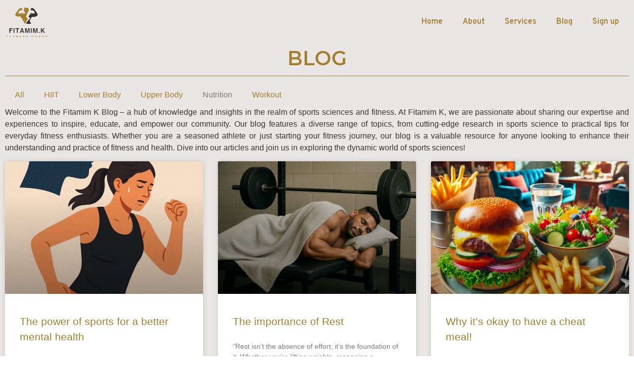

--- FILE ---
content_type: text/html; charset=UTF-8
request_url: https://fitamimk.com/category/nutrition/
body_size: 21453
content:
<!doctype html>
<html lang="en-US">
<head>
	<meta charset="UTF-8">
	<meta name="viewport" content="width=device-width, initial-scale=1">
	<link rel="profile" href="https://gmpg.org/xfn/11">
	<title>Nutrition &#8211; FitamimK</title>
<meta name='robots' content='max-image-preview:large' />
<link rel="alternate" type="application/rss+xml" title="FitamimK &raquo; Feed" href="https://fitamimk.com/feed/" />
<link rel="alternate" type="application/rss+xml" title="FitamimK &raquo; Comments Feed" href="https://fitamimk.com/comments/feed/" />
<link rel="alternate" type="application/rss+xml" title="FitamimK &raquo; Nutrition Category Feed" href="https://fitamimk.com/category/nutrition/feed/" />
<style id='wp-img-auto-sizes-contain-inline-css'>
img:is([sizes=auto i],[sizes^="auto," i]){contain-intrinsic-size:3000px 1500px}
/*# sourceURL=wp-img-auto-sizes-contain-inline-css */
</style>
<style id='wp-emoji-styles-inline-css'>

	img.wp-smiley, img.emoji {
		display: inline !important;
		border: none !important;
		box-shadow: none !important;
		height: 1em !important;
		width: 1em !important;
		margin: 0 0.07em !important;
		vertical-align: -0.1em !important;
		background: none !important;
		padding: 0 !important;
	}
/*# sourceURL=wp-emoji-styles-inline-css */
</style>
<style id='classic-theme-styles-inline-css'>
/*! This file is auto-generated */
.wp-block-button__link{color:#fff;background-color:#32373c;border-radius:9999px;box-shadow:none;text-decoration:none;padding:calc(.667em + 2px) calc(1.333em + 2px);font-size:1.125em}.wp-block-file__button{background:#32373c;color:#fff;text-decoration:none}
/*# sourceURL=/wp-includes/css/classic-themes.min.css */
</style>
<link rel='stylesheet' id='hello-elementor-css' href='https://fitamimk.com/wp-content/themes/hello-elementor/style.min.css?ver=3.0.1' media='all' />
<link rel='stylesheet' id='hello-elementor-theme-style-css' href='https://fitamimk.com/wp-content/themes/hello-elementor/theme.min.css?ver=3.0.1' media='all' />
<link rel='stylesheet' id='hello-elementor-header-footer-css' href='https://fitamimk.com/wp-content/themes/hello-elementor/header-footer.min.css?ver=3.0.1' media='all' />
<link rel='stylesheet' id='elementor-frontend-css' href='https://fitamimk.com/wp-content/plugins/elementor/assets/css/frontend-lite.min.css?ver=3.18.3' media='all' />
<link rel='stylesheet' id='elementor-post-16-css' href='https://fitamimk.com/wp-content/uploads/elementor/css/post-16.css?ver=1706411253' media='all' />
<link rel='stylesheet' id='elementor-lazyload-css' href='https://fitamimk.com/wp-content/plugins/elementor/assets/css/modules/lazyload/frontend.min.css?ver=3.18.3' media='all' />
<link rel='stylesheet' id='swiper-css' href='https://fitamimk.com/wp-content/plugins/elementor/assets/lib/swiper/v8/css/swiper.min.css?ver=8.4.5' media='all' />
<link rel='stylesheet' id='elementor-pro-css' href='https://fitamimk.com/wp-content/plugins/elementor-pro/assets/css/frontend-lite.min.css?ver=3.18.3' media='all' />
<link rel='stylesheet' id='elementor-post-19-css' href='https://fitamimk.com/wp-content/uploads/elementor/css/post-19.css?ver=1729436994' media='all' />
<link rel='stylesheet' id='elementor-post-66-css' href='https://fitamimk.com/wp-content/uploads/elementor/css/post-66.css?ver=1706411789' media='all' />
<link rel='stylesheet' id='elementor-post-741-css' href='https://fitamimk.com/wp-content/uploads/elementor/css/post-741.css?ver=1706459241' media='all' />
<link rel='stylesheet' id='google-fonts-1-css' href='https://fonts.googleapis.com/css?family=Overpass%3A100%2C100italic%2C200%2C200italic%2C300%2C300italic%2C400%2C400italic%2C500%2C500italic%2C600%2C600italic%2C700%2C700italic%2C800%2C800italic%2C900%2C900italic%7CMontserrat%3A100%2C100italic%2C200%2C200italic%2C300%2C300italic%2C400%2C400italic%2C500%2C500italic%2C600%2C600italic%2C700%2C700italic%2C800%2C800italic%2C900%2C900italic%7CRaleway%3A100%2C100italic%2C200%2C200italic%2C300%2C300italic%2C400%2C400italic%2C500%2C500italic%2C600%2C600italic%2C700%2C700italic%2C800%2C800italic%2C900%2C900italic&#038;display=swap&#038;ver=6.9' media='all' />
<link rel="preconnect" href="https://fonts.gstatic.com/" crossorigin><link rel="https://api.w.org/" href="https://fitamimk.com/wp-json/" /><link rel="alternate" title="JSON" type="application/json" href="https://fitamimk.com/wp-json/wp/v2/categories/12" /><link rel="EditURI" type="application/rsd+xml" title="RSD" href="https://fitamimk.com/xmlrpc.php?rsd" />
<meta name="generator" content="WordPress 6.9" />
<meta name="generator" content="Elementor 3.18.3; features: e_dom_optimization, e_optimized_assets_loading, e_optimized_css_loading, e_font_icon_svg, additional_custom_breakpoints, block_editor_assets_optimize, e_image_loading_optimization; settings: css_print_method-external, google_font-enabled, font_display-swap">
<!-- Google tag (gtag.js) -->
<script async src="https://www.googletagmanager.com/gtag/js?id=G-C47YEDT654"></script>
<script>
  window.dataLayer = window.dataLayer || [];
  function gtag(){dataLayer.push(arguments);}
  gtag('js', new Date());

  gtag('config', 'G-C47YEDT654');
</script>
<link rel="icon" href="https://fitamimk.com/wp-content/uploads/2024/01/Favicon-150x147.png" sizes="32x32" />
<link rel="icon" href="https://fitamimk.com/wp-content/uploads/2024/01/Favicon.png" sizes="192x192" />
<link rel="apple-touch-icon" href="https://fitamimk.com/wp-content/uploads/2024/01/Favicon.png" />
<meta name="msapplication-TileImage" content="https://fitamimk.com/wp-content/uploads/2024/01/Favicon.png" />
<style id='global-styles-inline-css'>
:root{--wp--preset--aspect-ratio--square: 1;--wp--preset--aspect-ratio--4-3: 4/3;--wp--preset--aspect-ratio--3-4: 3/4;--wp--preset--aspect-ratio--3-2: 3/2;--wp--preset--aspect-ratio--2-3: 2/3;--wp--preset--aspect-ratio--16-9: 16/9;--wp--preset--aspect-ratio--9-16: 9/16;--wp--preset--color--black: #000000;--wp--preset--color--cyan-bluish-gray: #abb8c3;--wp--preset--color--white: #ffffff;--wp--preset--color--pale-pink: #f78da7;--wp--preset--color--vivid-red: #cf2e2e;--wp--preset--color--luminous-vivid-orange: #ff6900;--wp--preset--color--luminous-vivid-amber: #fcb900;--wp--preset--color--light-green-cyan: #7bdcb5;--wp--preset--color--vivid-green-cyan: #00d084;--wp--preset--color--pale-cyan-blue: #8ed1fc;--wp--preset--color--vivid-cyan-blue: #0693e3;--wp--preset--color--vivid-purple: #9b51e0;--wp--preset--gradient--vivid-cyan-blue-to-vivid-purple: linear-gradient(135deg,rgb(6,147,227) 0%,rgb(155,81,224) 100%);--wp--preset--gradient--light-green-cyan-to-vivid-green-cyan: linear-gradient(135deg,rgb(122,220,180) 0%,rgb(0,208,130) 100%);--wp--preset--gradient--luminous-vivid-amber-to-luminous-vivid-orange: linear-gradient(135deg,rgb(252,185,0) 0%,rgb(255,105,0) 100%);--wp--preset--gradient--luminous-vivid-orange-to-vivid-red: linear-gradient(135deg,rgb(255,105,0) 0%,rgb(207,46,46) 100%);--wp--preset--gradient--very-light-gray-to-cyan-bluish-gray: linear-gradient(135deg,rgb(238,238,238) 0%,rgb(169,184,195) 100%);--wp--preset--gradient--cool-to-warm-spectrum: linear-gradient(135deg,rgb(74,234,220) 0%,rgb(151,120,209) 20%,rgb(207,42,186) 40%,rgb(238,44,130) 60%,rgb(251,105,98) 80%,rgb(254,248,76) 100%);--wp--preset--gradient--blush-light-purple: linear-gradient(135deg,rgb(255,206,236) 0%,rgb(152,150,240) 100%);--wp--preset--gradient--blush-bordeaux: linear-gradient(135deg,rgb(254,205,165) 0%,rgb(254,45,45) 50%,rgb(107,0,62) 100%);--wp--preset--gradient--luminous-dusk: linear-gradient(135deg,rgb(255,203,112) 0%,rgb(199,81,192) 50%,rgb(65,88,208) 100%);--wp--preset--gradient--pale-ocean: linear-gradient(135deg,rgb(255,245,203) 0%,rgb(182,227,212) 50%,rgb(51,167,181) 100%);--wp--preset--gradient--electric-grass: linear-gradient(135deg,rgb(202,248,128) 0%,rgb(113,206,126) 100%);--wp--preset--gradient--midnight: linear-gradient(135deg,rgb(2,3,129) 0%,rgb(40,116,252) 100%);--wp--preset--font-size--small: 13px;--wp--preset--font-size--medium: 20px;--wp--preset--font-size--large: 36px;--wp--preset--font-size--x-large: 42px;--wp--preset--spacing--20: 0.44rem;--wp--preset--spacing--30: 0.67rem;--wp--preset--spacing--40: 1rem;--wp--preset--spacing--50: 1.5rem;--wp--preset--spacing--60: 2.25rem;--wp--preset--spacing--70: 3.38rem;--wp--preset--spacing--80: 5.06rem;--wp--preset--shadow--natural: 6px 6px 9px rgba(0, 0, 0, 0.2);--wp--preset--shadow--deep: 12px 12px 50px rgba(0, 0, 0, 0.4);--wp--preset--shadow--sharp: 6px 6px 0px rgba(0, 0, 0, 0.2);--wp--preset--shadow--outlined: 6px 6px 0px -3px rgb(255, 255, 255), 6px 6px rgb(0, 0, 0);--wp--preset--shadow--crisp: 6px 6px 0px rgb(0, 0, 0);}:where(.is-layout-flex){gap: 0.5em;}:where(.is-layout-grid){gap: 0.5em;}body .is-layout-flex{display: flex;}.is-layout-flex{flex-wrap: wrap;align-items: center;}.is-layout-flex > :is(*, div){margin: 0;}body .is-layout-grid{display: grid;}.is-layout-grid > :is(*, div){margin: 0;}:where(.wp-block-columns.is-layout-flex){gap: 2em;}:where(.wp-block-columns.is-layout-grid){gap: 2em;}:where(.wp-block-post-template.is-layout-flex){gap: 1.25em;}:where(.wp-block-post-template.is-layout-grid){gap: 1.25em;}.has-black-color{color: var(--wp--preset--color--black) !important;}.has-cyan-bluish-gray-color{color: var(--wp--preset--color--cyan-bluish-gray) !important;}.has-white-color{color: var(--wp--preset--color--white) !important;}.has-pale-pink-color{color: var(--wp--preset--color--pale-pink) !important;}.has-vivid-red-color{color: var(--wp--preset--color--vivid-red) !important;}.has-luminous-vivid-orange-color{color: var(--wp--preset--color--luminous-vivid-orange) !important;}.has-luminous-vivid-amber-color{color: var(--wp--preset--color--luminous-vivid-amber) !important;}.has-light-green-cyan-color{color: var(--wp--preset--color--light-green-cyan) !important;}.has-vivid-green-cyan-color{color: var(--wp--preset--color--vivid-green-cyan) !important;}.has-pale-cyan-blue-color{color: var(--wp--preset--color--pale-cyan-blue) !important;}.has-vivid-cyan-blue-color{color: var(--wp--preset--color--vivid-cyan-blue) !important;}.has-vivid-purple-color{color: var(--wp--preset--color--vivid-purple) !important;}.has-black-background-color{background-color: var(--wp--preset--color--black) !important;}.has-cyan-bluish-gray-background-color{background-color: var(--wp--preset--color--cyan-bluish-gray) !important;}.has-white-background-color{background-color: var(--wp--preset--color--white) !important;}.has-pale-pink-background-color{background-color: var(--wp--preset--color--pale-pink) !important;}.has-vivid-red-background-color{background-color: var(--wp--preset--color--vivid-red) !important;}.has-luminous-vivid-orange-background-color{background-color: var(--wp--preset--color--luminous-vivid-orange) !important;}.has-luminous-vivid-amber-background-color{background-color: var(--wp--preset--color--luminous-vivid-amber) !important;}.has-light-green-cyan-background-color{background-color: var(--wp--preset--color--light-green-cyan) !important;}.has-vivid-green-cyan-background-color{background-color: var(--wp--preset--color--vivid-green-cyan) !important;}.has-pale-cyan-blue-background-color{background-color: var(--wp--preset--color--pale-cyan-blue) !important;}.has-vivid-cyan-blue-background-color{background-color: var(--wp--preset--color--vivid-cyan-blue) !important;}.has-vivid-purple-background-color{background-color: var(--wp--preset--color--vivid-purple) !important;}.has-black-border-color{border-color: var(--wp--preset--color--black) !important;}.has-cyan-bluish-gray-border-color{border-color: var(--wp--preset--color--cyan-bluish-gray) !important;}.has-white-border-color{border-color: var(--wp--preset--color--white) !important;}.has-pale-pink-border-color{border-color: var(--wp--preset--color--pale-pink) !important;}.has-vivid-red-border-color{border-color: var(--wp--preset--color--vivid-red) !important;}.has-luminous-vivid-orange-border-color{border-color: var(--wp--preset--color--luminous-vivid-orange) !important;}.has-luminous-vivid-amber-border-color{border-color: var(--wp--preset--color--luminous-vivid-amber) !important;}.has-light-green-cyan-border-color{border-color: var(--wp--preset--color--light-green-cyan) !important;}.has-vivid-green-cyan-border-color{border-color: var(--wp--preset--color--vivid-green-cyan) !important;}.has-pale-cyan-blue-border-color{border-color: var(--wp--preset--color--pale-cyan-blue) !important;}.has-vivid-cyan-blue-border-color{border-color: var(--wp--preset--color--vivid-cyan-blue) !important;}.has-vivid-purple-border-color{border-color: var(--wp--preset--color--vivid-purple) !important;}.has-vivid-cyan-blue-to-vivid-purple-gradient-background{background: var(--wp--preset--gradient--vivid-cyan-blue-to-vivid-purple) !important;}.has-light-green-cyan-to-vivid-green-cyan-gradient-background{background: var(--wp--preset--gradient--light-green-cyan-to-vivid-green-cyan) !important;}.has-luminous-vivid-amber-to-luminous-vivid-orange-gradient-background{background: var(--wp--preset--gradient--luminous-vivid-amber-to-luminous-vivid-orange) !important;}.has-luminous-vivid-orange-to-vivid-red-gradient-background{background: var(--wp--preset--gradient--luminous-vivid-orange-to-vivid-red) !important;}.has-very-light-gray-to-cyan-bluish-gray-gradient-background{background: var(--wp--preset--gradient--very-light-gray-to-cyan-bluish-gray) !important;}.has-cool-to-warm-spectrum-gradient-background{background: var(--wp--preset--gradient--cool-to-warm-spectrum) !important;}.has-blush-light-purple-gradient-background{background: var(--wp--preset--gradient--blush-light-purple) !important;}.has-blush-bordeaux-gradient-background{background: var(--wp--preset--gradient--blush-bordeaux) !important;}.has-luminous-dusk-gradient-background{background: var(--wp--preset--gradient--luminous-dusk) !important;}.has-pale-ocean-gradient-background{background: var(--wp--preset--gradient--pale-ocean) !important;}.has-electric-grass-gradient-background{background: var(--wp--preset--gradient--electric-grass) !important;}.has-midnight-gradient-background{background: var(--wp--preset--gradient--midnight) !important;}.has-small-font-size{font-size: var(--wp--preset--font-size--small) !important;}.has-medium-font-size{font-size: var(--wp--preset--font-size--medium) !important;}.has-large-font-size{font-size: var(--wp--preset--font-size--large) !important;}.has-x-large-font-size{font-size: var(--wp--preset--font-size--x-large) !important;}
/*# sourceURL=global-styles-inline-css */
</style>
<link rel='stylesheet' id='e-animations-css' href='https://fitamimk.com/wp-content/plugins/elementor/assets/lib/animations/animations.min.css?ver=3.18.3' media='all' />
</head>
<body class="archive category category-nutrition category-12 wp-custom-logo wp-theme-hello-elementor e-lazyload elementor-default elementor-template-full-width elementor-kit-16 elementor-page-741">


<a class="skip-link screen-reader-text" href="#content">Skip to content</a>

		<div data-elementor-type="header" data-elementor-id="19" class="elementor elementor-19 elementor-location-header" data-elementor-post-type="elementor_library">
						<div class="elementor-element elementor-element-f18d49e e-flex e-con-boxed e-con e-parent" data-id="f18d49e" data-element_type="container" data-settings="{&quot;background_background&quot;:&quot;classic&quot;,&quot;content_width&quot;:&quot;boxed&quot;}" data-core-v316-plus="true">
					<div class="e-con-inner">
				<div class="elementor-element elementor-element-b338b90 elementor-widget elementor-widget-theme-site-logo elementor-widget-image" data-id="b338b90" data-element_type="widget" data-widget_type="theme-site-logo.default">
				<div class="elementor-widget-container">
			<style>/*! elementor - v3.18.0 - 20-12-2023 */
.elementor-widget-image{text-align:center}.elementor-widget-image a{display:inline-block}.elementor-widget-image a img[src$=".svg"]{width:48px}.elementor-widget-image img{vertical-align:middle;display:inline-block}</style>								<a href="https://fitamimk.com">
			<img width="316" height="240" src="https://fitamimk.com/wp-content/uploads/2024/01/Transparent1Zoom.png" class="attachment-large size-large wp-image-54" alt="" srcset="https://fitamimk.com/wp-content/uploads/2024/01/Transparent1Zoom.png 316w, https://fitamimk.com/wp-content/uploads/2024/01/Transparent1Zoom-300x228.png 300w" sizes="(max-width: 316px) 100vw, 316px" />				</a>
											</div>
				</div>
				<div class="elementor-element elementor-element-ed84ba5 elementor-nav-menu--dropdown-tablet elementor-nav-menu__text-align-aside elementor-nav-menu--toggle elementor-nav-menu--burger elementor-widget elementor-widget-nav-menu" data-id="ed84ba5" data-element_type="widget" data-settings="{&quot;layout&quot;:&quot;horizontal&quot;,&quot;submenu_icon&quot;:{&quot;value&quot;:&quot;&lt;svg class=\&quot;e-font-icon-svg e-fas-caret-down\&quot; viewBox=\&quot;0 0 320 512\&quot; xmlns=\&quot;http:\/\/www.w3.org\/2000\/svg\&quot;&gt;&lt;path d=\&quot;M31.3 192h257.3c17.8 0 26.7 21.5 14.1 34.1L174.1 354.8c-7.8 7.8-20.5 7.8-28.3 0L17.2 226.1C4.6 213.5 13.5 192 31.3 192z\&quot;&gt;&lt;\/path&gt;&lt;\/svg&gt;&quot;,&quot;library&quot;:&quot;fa-solid&quot;},&quot;toggle&quot;:&quot;burger&quot;}" data-widget_type="nav-menu.default">
				<div class="elementor-widget-container">
			<link rel="stylesheet" href="https://fitamimk.com/wp-content/plugins/elementor-pro/assets/css/widget-nav-menu.min.css">			<nav class="elementor-nav-menu--main elementor-nav-menu__container elementor-nav-menu--layout-horizontal e--pointer-none">
				<ul id="menu-1-ed84ba5" class="elementor-nav-menu"><li class="menu-item menu-item-type-post_type menu-item-object-page menu-item-home menu-item-375"><a href="https://fitamimk.com/" class="elementor-item">Home</a></li>
<li class="menu-item menu-item-type-post_type menu-item-object-page menu-item-376"><a href="https://fitamimk.com/about/" class="elementor-item">About</a></li>
<li class="menu-item menu-item-type-post_type menu-item-object-page menu-item-379"><a href="https://fitamimk.com/services/" class="elementor-item">Services</a></li>
<li class="menu-item menu-item-type-post_type menu-item-object-page menu-item-377"><a href="https://fitamimk.com/blog/" class="elementor-item">Blog</a></li>
<li class="menu-item menu-item-type-post_type menu-item-object-page menu-item-378"><a href="https://fitamimk.com/contact/" class="elementor-item">Sign up</a></li>
</ul>			</nav>
					<div class="elementor-menu-toggle" role="button" tabindex="0" aria-label="Menu Toggle" aria-expanded="false">
			<svg aria-hidden="true" role="presentation" class="elementor-menu-toggle__icon--open e-font-icon-svg e-eicon-menu-bar" viewBox="0 0 1000 1000" xmlns="http://www.w3.org/2000/svg"><path d="M104 333H896C929 333 958 304 958 271S929 208 896 208H104C71 208 42 237 42 271S71 333 104 333ZM104 583H896C929 583 958 554 958 521S929 458 896 458H104C71 458 42 487 42 521S71 583 104 583ZM104 833H896C929 833 958 804 958 771S929 708 896 708H104C71 708 42 737 42 771S71 833 104 833Z"></path></svg><svg aria-hidden="true" role="presentation" class="elementor-menu-toggle__icon--close e-font-icon-svg e-eicon-close" viewBox="0 0 1000 1000" xmlns="http://www.w3.org/2000/svg"><path d="M742 167L500 408 258 167C246 154 233 150 217 150 196 150 179 158 167 167 154 179 150 196 150 212 150 229 154 242 171 254L408 500 167 742C138 771 138 800 167 829 196 858 225 858 254 829L496 587 738 829C750 842 767 846 783 846 800 846 817 842 829 829 842 817 846 804 846 783 846 767 842 750 829 737L588 500 833 258C863 229 863 200 833 171 804 137 775 137 742 167Z"></path></svg>			<span class="elementor-screen-only">Menu</span>
		</div>
					<nav class="elementor-nav-menu--dropdown elementor-nav-menu__container" aria-hidden="true">
				<ul id="menu-2-ed84ba5" class="elementor-nav-menu"><li class="menu-item menu-item-type-post_type menu-item-object-page menu-item-home menu-item-375"><a href="https://fitamimk.com/" class="elementor-item" tabindex="-1">Home</a></li>
<li class="menu-item menu-item-type-post_type menu-item-object-page menu-item-376"><a href="https://fitamimk.com/about/" class="elementor-item" tabindex="-1">About</a></li>
<li class="menu-item menu-item-type-post_type menu-item-object-page menu-item-379"><a href="https://fitamimk.com/services/" class="elementor-item" tabindex="-1">Services</a></li>
<li class="menu-item menu-item-type-post_type menu-item-object-page menu-item-377"><a href="https://fitamimk.com/blog/" class="elementor-item" tabindex="-1">Blog</a></li>
<li class="menu-item menu-item-type-post_type menu-item-object-page menu-item-378"><a href="https://fitamimk.com/contact/" class="elementor-item" tabindex="-1">Sign up</a></li>
</ul>			</nav>
				</div>
				</div>
					</div>
				</div>
						</div>
				<div data-elementor-type="archive" data-elementor-id="741" class="elementor elementor-741 elementor-location-archive" data-elementor-post-type="elementor_library">
						<div class="elementor-element elementor-element-a25e0cb e-flex e-con-boxed e-con e-parent" data-id="a25e0cb" data-element_type="container" data-settings="{&quot;background_background&quot;:&quot;classic&quot;,&quot;content_width&quot;:&quot;boxed&quot;}" data-core-v316-plus="true">
					<div class="e-con-inner">
				<div class="elementor-element elementor-element-49e1756 elementor-widget elementor-widget-heading" data-id="49e1756" data-element_type="widget" data-widget_type="heading.default">
				<div class="elementor-widget-container">
			<style>/*! elementor - v3.18.0 - 20-12-2023 */
.elementor-heading-title{padding:0;margin:0;line-height:1}.elementor-widget-heading .elementor-heading-title[class*=elementor-size-]>a{color:inherit;font-size:inherit;line-height:inherit}.elementor-widget-heading .elementor-heading-title.elementor-size-small{font-size:15px}.elementor-widget-heading .elementor-heading-title.elementor-size-medium{font-size:19px}.elementor-widget-heading .elementor-heading-title.elementor-size-large{font-size:29px}.elementor-widget-heading .elementor-heading-title.elementor-size-xl{font-size:39px}.elementor-widget-heading .elementor-heading-title.elementor-size-xxl{font-size:59px}</style><h1 class="elementor-heading-title elementor-size-default">Blog</h1>		</div>
				</div>
				<div class="elementor-element elementor-element-44dee95 elementor-widget-divider--view-line elementor-widget elementor-widget-divider" data-id="44dee95" data-element_type="widget" data-widget_type="divider.default">
				<div class="elementor-widget-container">
			<style>/*! elementor - v3.18.0 - 20-12-2023 */
.elementor-widget-divider{--divider-border-style:none;--divider-border-width:1px;--divider-color:#0c0d0e;--divider-icon-size:20px;--divider-element-spacing:10px;--divider-pattern-height:24px;--divider-pattern-size:20px;--divider-pattern-url:none;--divider-pattern-repeat:repeat-x}.elementor-widget-divider .elementor-divider{display:flex}.elementor-widget-divider .elementor-divider__text{font-size:15px;line-height:1;max-width:95%}.elementor-widget-divider .elementor-divider__element{margin:0 var(--divider-element-spacing);flex-shrink:0}.elementor-widget-divider .elementor-icon{font-size:var(--divider-icon-size)}.elementor-widget-divider .elementor-divider-separator{display:flex;margin:0;direction:ltr}.elementor-widget-divider--view-line_icon .elementor-divider-separator,.elementor-widget-divider--view-line_text .elementor-divider-separator{align-items:center}.elementor-widget-divider--view-line_icon .elementor-divider-separator:after,.elementor-widget-divider--view-line_icon .elementor-divider-separator:before,.elementor-widget-divider--view-line_text .elementor-divider-separator:after,.elementor-widget-divider--view-line_text .elementor-divider-separator:before{display:block;content:"";border-bottom:0;flex-grow:1;border-top:var(--divider-border-width) var(--divider-border-style) var(--divider-color)}.elementor-widget-divider--element-align-left .elementor-divider .elementor-divider-separator>.elementor-divider__svg:first-of-type{flex-grow:0;flex-shrink:100}.elementor-widget-divider--element-align-left .elementor-divider-separator:before{content:none}.elementor-widget-divider--element-align-left .elementor-divider__element{margin-left:0}.elementor-widget-divider--element-align-right .elementor-divider .elementor-divider-separator>.elementor-divider__svg:last-of-type{flex-grow:0;flex-shrink:100}.elementor-widget-divider--element-align-right .elementor-divider-separator:after{content:none}.elementor-widget-divider--element-align-right .elementor-divider__element{margin-right:0}.elementor-widget-divider:not(.elementor-widget-divider--view-line_text):not(.elementor-widget-divider--view-line_icon) .elementor-divider-separator{border-top:var(--divider-border-width) var(--divider-border-style) var(--divider-color)}.elementor-widget-divider--separator-type-pattern{--divider-border-style:none}.elementor-widget-divider--separator-type-pattern.elementor-widget-divider--view-line .elementor-divider-separator,.elementor-widget-divider--separator-type-pattern:not(.elementor-widget-divider--view-line) .elementor-divider-separator:after,.elementor-widget-divider--separator-type-pattern:not(.elementor-widget-divider--view-line) .elementor-divider-separator:before,.elementor-widget-divider--separator-type-pattern:not([class*=elementor-widget-divider--view]) .elementor-divider-separator{width:100%;min-height:var(--divider-pattern-height);-webkit-mask-size:var(--divider-pattern-size) 100%;mask-size:var(--divider-pattern-size) 100%;-webkit-mask-repeat:var(--divider-pattern-repeat);mask-repeat:var(--divider-pattern-repeat);background-color:var(--divider-color);-webkit-mask-image:var(--divider-pattern-url);mask-image:var(--divider-pattern-url)}.elementor-widget-divider--no-spacing{--divider-pattern-size:auto}.elementor-widget-divider--bg-round{--divider-pattern-repeat:round}.rtl .elementor-widget-divider .elementor-divider__text{direction:rtl}.e-con-inner>.elementor-widget-divider,.e-con>.elementor-widget-divider{width:var(--container-widget-width,100%);--flex-grow:var(--container-widget-flex-grow)}</style>		<div class="elementor-divider">
			<span class="elementor-divider-separator">
						</span>
		</div>
				</div>
				</div>
				<div class="elementor-element elementor-element-fd8745e elementor-nav-menu__align-left elementor-nav-menu--dropdown-tablet elementor-nav-menu__text-align-aside elementor-nav-menu--toggle elementor-nav-menu--burger elementor-widget elementor-widget-nav-menu" data-id="fd8745e" data-element_type="widget" data-settings="{&quot;toggle_icon_hover_animation&quot;:&quot;grow&quot;,&quot;layout&quot;:&quot;horizontal&quot;,&quot;submenu_icon&quot;:{&quot;value&quot;:&quot;&lt;svg class=\&quot;e-font-icon-svg e-fas-caret-down\&quot; viewBox=\&quot;0 0 320 512\&quot; xmlns=\&quot;http:\/\/www.w3.org\/2000\/svg\&quot;&gt;&lt;path d=\&quot;M31.3 192h257.3c17.8 0 26.7 21.5 14.1 34.1L174.1 354.8c-7.8 7.8-20.5 7.8-28.3 0L17.2 226.1C4.6 213.5 13.5 192 31.3 192z\&quot;&gt;&lt;\/path&gt;&lt;\/svg&gt;&quot;,&quot;library&quot;:&quot;fa-solid&quot;},&quot;toggle&quot;:&quot;burger&quot;}" data-widget_type="nav-menu.default">
				<div class="elementor-widget-container">
						<nav class="elementor-nav-menu--main elementor-nav-menu__container elementor-nav-menu--layout-horizontal e--pointer-none">
				<ul id="menu-1-fd8745e" class="elementor-nav-menu"><li class="menu-item menu-item-type-post_type menu-item-object-page menu-item-732"><a href="https://fitamimk.com/blog/" class="elementor-item">All</a></li>
<li class="menu-item menu-item-type-taxonomy menu-item-object-category menu-item-711"><a href="https://fitamimk.com/category/hiit/" class="elementor-item">HIIT</a></li>
<li class="menu-item menu-item-type-taxonomy menu-item-object-category menu-item-712"><a href="https://fitamimk.com/category/lower-body/" class="elementor-item">Lower Body</a></li>
<li class="menu-item menu-item-type-taxonomy menu-item-object-category menu-item-715"><a href="https://fitamimk.com/category/upper-body/" class="elementor-item">Upper Body</a></li>
<li class="menu-item menu-item-type-taxonomy menu-item-object-category current-menu-item menu-item-713"><a href="https://fitamimk.com/category/nutrition/" aria-current="page" class="elementor-item elementor-item-active">Nutrition</a></li>
<li class="menu-item menu-item-type-taxonomy menu-item-object-category menu-item-716"><a href="https://fitamimk.com/category/workout/" class="elementor-item">Workout</a></li>
</ul>			</nav>
					<div class="elementor-menu-toggle" role="button" tabindex="0" aria-label="Menu Toggle" aria-expanded="false">
			<svg aria-hidden="true" role="presentation" class="elementor-menu-toggle__icon--open elementor-animation-grow e-font-icon-svg e-eicon-menu-bar" viewBox="0 0 1000 1000" xmlns="http://www.w3.org/2000/svg"><path d="M104 333H896C929 333 958 304 958 271S929 208 896 208H104C71 208 42 237 42 271S71 333 104 333ZM104 583H896C929 583 958 554 958 521S929 458 896 458H104C71 458 42 487 42 521S71 583 104 583ZM104 833H896C929 833 958 804 958 771S929 708 896 708H104C71 708 42 737 42 771S71 833 104 833Z"></path></svg><svg aria-hidden="true" role="presentation" class="elementor-menu-toggle__icon--close elementor-animation-grow e-font-icon-svg e-eicon-close" viewBox="0 0 1000 1000" xmlns="http://www.w3.org/2000/svg"><path d="M742 167L500 408 258 167C246 154 233 150 217 150 196 150 179 158 167 167 154 179 150 196 150 212 150 229 154 242 171 254L408 500 167 742C138 771 138 800 167 829 196 858 225 858 254 829L496 587 738 829C750 842 767 846 783 846 800 846 817 842 829 829 842 817 846 804 846 783 846 767 842 750 829 737L588 500 833 258C863 229 863 200 833 171 804 137 775 137 742 167Z"></path></svg>			<span class="elementor-screen-only">Menu</span>
		</div>
					<nav class="elementor-nav-menu--dropdown elementor-nav-menu__container" aria-hidden="true">
				<ul id="menu-2-fd8745e" class="elementor-nav-menu"><li class="menu-item menu-item-type-post_type menu-item-object-page menu-item-732"><a href="https://fitamimk.com/blog/" class="elementor-item" tabindex="-1">All</a></li>
<li class="menu-item menu-item-type-taxonomy menu-item-object-category menu-item-711"><a href="https://fitamimk.com/category/hiit/" class="elementor-item" tabindex="-1">HIIT</a></li>
<li class="menu-item menu-item-type-taxonomy menu-item-object-category menu-item-712"><a href="https://fitamimk.com/category/lower-body/" class="elementor-item" tabindex="-1">Lower Body</a></li>
<li class="menu-item menu-item-type-taxonomy menu-item-object-category menu-item-715"><a href="https://fitamimk.com/category/upper-body/" class="elementor-item" tabindex="-1">Upper Body</a></li>
<li class="menu-item menu-item-type-taxonomy menu-item-object-category current-menu-item menu-item-713"><a href="https://fitamimk.com/category/nutrition/" aria-current="page" class="elementor-item elementor-item-active" tabindex="-1">Nutrition</a></li>
<li class="menu-item menu-item-type-taxonomy menu-item-object-category menu-item-716"><a href="https://fitamimk.com/category/workout/" class="elementor-item" tabindex="-1">Workout</a></li>
</ul>			</nav>
				</div>
				</div>
				<div class="elementor-element elementor-element-7c63298 elementor-widget elementor-widget-text-editor" data-id="7c63298" data-element_type="widget" data-widget_type="text-editor.default">
				<div class="elementor-widget-container">
			<style>/*! elementor - v3.18.0 - 20-12-2023 */
.elementor-widget-text-editor.elementor-drop-cap-view-stacked .elementor-drop-cap{background-color:#69727d;color:#fff}.elementor-widget-text-editor.elementor-drop-cap-view-framed .elementor-drop-cap{color:#69727d;border:3px solid;background-color:transparent}.elementor-widget-text-editor:not(.elementor-drop-cap-view-default) .elementor-drop-cap{margin-top:8px}.elementor-widget-text-editor:not(.elementor-drop-cap-view-default) .elementor-drop-cap-letter{width:1em;height:1em}.elementor-widget-text-editor .elementor-drop-cap{float:left;text-align:center;line-height:1;font-size:50px}.elementor-widget-text-editor .elementor-drop-cap-letter{display:inline-block}</style>				<p>Welcome to the Fitamim K Blog – a hub of knowledge and insights in the realm of sports sciences and fitness. At Fitamim K, we are passionate about sharing our expertise and experiences to inspire, educate, and empower our community. Our blog features a diverse range of topics, from cutting-edge research in sports science to practical tips for everyday fitness enthusiasts. Whether you are a seasoned athlete or just starting your fitness journey, our blog is a valuable resource for anyone looking to enhance their understanding and practice of fitness and health. Dive into our articles and join us in exploring the dynamic world of sports sciences!</p>						</div>
				</div>
				<div class="elementor-element elementor-element-e30beec elementor-grid-3 elementor-grid-tablet-2 elementor-grid-mobile-1 elementor-posts--thumbnail-top elementor-card-shadow-yes elementor-posts__hover-gradient elementor-widget elementor-widget-posts" data-id="e30beec" data-element_type="widget" data-settings="{&quot;cards_columns&quot;:&quot;3&quot;,&quot;cards_columns_tablet&quot;:&quot;2&quot;,&quot;cards_columns_mobile&quot;:&quot;1&quot;,&quot;cards_row_gap&quot;:{&quot;unit&quot;:&quot;px&quot;,&quot;size&quot;:35,&quot;sizes&quot;:[]},&quot;cards_row_gap_tablet&quot;:{&quot;unit&quot;:&quot;px&quot;,&quot;size&quot;:&quot;&quot;,&quot;sizes&quot;:[]},&quot;cards_row_gap_mobile&quot;:{&quot;unit&quot;:&quot;px&quot;,&quot;size&quot;:&quot;&quot;,&quot;sizes&quot;:[]}}" data-widget_type="posts.cards">
				<div class="elementor-widget-container">
			<link rel="stylesheet" href="https://fitamimk.com/wp-content/plugins/elementor-pro/assets/css/widget-posts.min.css">		<div class="elementor-posts-container elementor-posts elementor-posts--skin-cards elementor-grid">
				<article class="elementor-post elementor-grid-item post-1233 post type-post status-publish format-standard has-post-thumbnail hentry category-nutrition category-uncategorized category-workout tag-mental-health-depression-struggle-healthy-sport-movement-burnout-defensive-mechanisms-feel-good-feel-better-self-improvement-supplements-nutrition">
			<div class="elementor-post__card">
				<a class="elementor-post__thumbnail__link" href="https://fitamimk.com/the-power-of-sports-for-a-better-mental-health/" tabindex="-1" target="_blank"><div class="elementor-post__thumbnail"><img width="683" height="1024" src="https://fitamimk.com/wp-content/uploads/2025/10/mental-health-sport-683x1024.jpg" class="attachment-large size-large wp-image-1234" alt="Working out and struggling with mental health like depression, burnouts and attachement styles for self improvement" decoding="async" srcset="https://fitamimk.com/wp-content/uploads/2025/10/mental-health-sport-683x1024.jpg 683w, https://fitamimk.com/wp-content/uploads/2025/10/mental-health-sport-200x300.jpg 200w, https://fitamimk.com/wp-content/uploads/2025/10/mental-health-sport-768x1152.jpg 768w, https://fitamimk.com/wp-content/uploads/2025/10/mental-health-sport.jpg 1024w" sizes="(max-width: 683px) 100vw, 683px" /></div></a>
				<div class="elementor-post__text">
				<p class="elementor-post__title">
			<a href="https://fitamimk.com/the-power-of-sports-for-a-better-mental-health/" target=&quot;_blank&quot;>
				The power of sports for a better mental health			</a>
		</p>
				<div class="elementor-post__excerpt">
			<p>You can be in great shape and still feel heavy inside.<br />
Sometimes the hardest weight to lift isn’t on the bar, it’s the one sitting on your chest.<br />
Sports save more minds than we’ll ever realize, so this one’s for everyone using fitness (or any other sport) not just to build muscle and have fun, but to rebuild themselves. It’s not just therapy for the body; it’s medicine for the soul when words aren’t enough.</p>
		</div>
					<div class="elementor-post__read-more-wrapper">
		
		<a class="elementor-post__read-more" href="https://fitamimk.com/the-power-of-sports-for-a-better-mental-health/" aria-label="Read more about The power of sports for a better mental health" tabindex="-1" target="_blank">
			Read More »		</a>

					</div>
				</div>
				<div class="elementor-post__meta-data">
					<span class="elementor-post-date">
			October 15, 2025		</span>
				<span class="elementor-post-avatar">
			No Comments		</span>
				</div>
					</div>
		</article>
				<article class="elementor-post elementor-grid-item post-1225 post type-post status-publish format-standard has-post-thumbnail hentry category-all category-nutrition category-uncategorized category-workout tag-resting-rest-sleep-mental-health-recovery-lifting-weights-lifestyle">
			<div class="elementor-post__card">
				<a class="elementor-post__thumbnail__link" href="https://fitamimk.com/the-importance-of-rest/" tabindex="-1" target="_blank"><div class="elementor-post__thumbnail"><img loading="lazy" width="800" height="534" src="https://fitamimk.com/wp-content/uploads/2025/07/resting-on-gym-equipment-1024x683.png" class="attachment-large size-large wp-image-1223" alt="Person resting/taking a nap on a bench press machine inbetween sets during a workout" decoding="async" srcset="https://fitamimk.com/wp-content/uploads/2025/07/resting-on-gym-equipment-1024x683.png 1024w, https://fitamimk.com/wp-content/uploads/2025/07/resting-on-gym-equipment-300x200.png 300w, https://fitamimk.com/wp-content/uploads/2025/07/resting-on-gym-equipment-768x512.png 768w, https://fitamimk.com/wp-content/uploads/2025/07/resting-on-gym-equipment.png 1536w" sizes="(max-width: 800px) 100vw, 800px" /></div></a>
				<div class="elementor-post__text">
				<p class="elementor-post__title">
			<a href="https://fitamimk.com/the-importance-of-rest/" target=&quot;_blank&quot;>
				The importance of Rest			</a>
		</p>
				<div class="elementor-post__excerpt">
			<p>&#8220;Rest isn’t the absence of effort, it’s the foundation of it. Whether you&#8217;re lifting weights, managing a demanding job or just trying to stay mentally sharp, planned recovery is what allows growth to happen. From daily pauses to full rest days and even the seconds between workout sets, the way we rest shapes the way we perform.&#8221;</p>
		</div>
					<div class="elementor-post__read-more-wrapper">
		
		<a class="elementor-post__read-more" href="https://fitamimk.com/the-importance-of-rest/" aria-label="Read more about The importance of Rest" tabindex="-1" target="_blank">
			Read More »		</a>

					</div>
				</div>
				<div class="elementor-post__meta-data">
					<span class="elementor-post-date">
			July 29, 2025		</span>
				<span class="elementor-post-avatar">
			No Comments		</span>
				</div>
					</div>
		</article>
				<article class="elementor-post elementor-grid-item post-1203 post type-post status-publish format-standard has-post-thumbnail hentry category-nutrition tag-diet tag-fitness tag-food tag-health tag-journey tag-lifestyle tag-nutrition">
			<div class="elementor-post__card">
				<a class="elementor-post__thumbnail__link" href="https://fitamimk.com/why-its-okay-to-have-a-cheat-meal/" tabindex="-1" target="_blank"><div class="elementor-post__thumbnail"><img loading="lazy" width="800" height="800" src="https://fitamimk.com/wp-content/uploads/2024/10/blog-cheatmeal.webp" class="attachment-large size-large wp-image-1204" alt="Picture that perfectly represents a balanced cheat meal—indulgent yet mindful." decoding="async" srcset="https://fitamimk.com/wp-content/uploads/2024/10/blog-cheatmeal.webp 1024w, https://fitamimk.com/wp-content/uploads/2024/10/blog-cheatmeal-300x300.webp 300w, https://fitamimk.com/wp-content/uploads/2024/10/blog-cheatmeal-150x150.webp 150w, https://fitamimk.com/wp-content/uploads/2024/10/blog-cheatmeal-768x768.webp 768w" sizes="(max-width: 800px) 100vw, 800px" /></div></a>
				<div class="elementor-post__text">
				<p class="elementor-post__title">
			<a href="https://fitamimk.com/why-its-okay-to-have-a-cheat-meal/" target=&quot;_blank&quot;>
				Why it&#8217;s okay to have a cheat meal!			</a>
		</p>
				<div class="elementor-post__excerpt">
			<p>Cheat meals can be a powerful tool in your fitness journey when used correctly. They provide a mental break from strict dieting, help replenish energy, and even boost motivation. However, it&#8217;s essential to plan your indulgence carefully to avoid setbacks. In this blog, we explore the benefits of cheat meals, how they impact your body and mind, and offer tips on incorporating them into your diet without derailing your progress. Learn how to enjoy your favourite foods guilt-free while staying on track with your goals!</p>
		</div>
					<div class="elementor-post__read-more-wrapper">
		
		<a class="elementor-post__read-more" href="https://fitamimk.com/why-its-okay-to-have-a-cheat-meal/" aria-label="Read more about Why it&#8217;s okay to have a cheat meal!" tabindex="-1" target="_blank">
			Read More »		</a>

					</div>
				</div>
				<div class="elementor-post__meta-data">
					<span class="elementor-post-date">
			October 24, 2024		</span>
				<span class="elementor-post-avatar">
			No Comments		</span>
				</div>
					</div>
		</article>
				<article class="elementor-post elementor-grid-item post-1101 post type-post status-publish format-standard has-post-thumbnail hentry category-all category-nutrition tag-body tag-creatine tag-fitness tag-health tag-muscle-gain tag-nutrition">
			<div class="elementor-post__card">
				<a class="elementor-post__thumbnail__link" href="https://fitamimk.com/creatine-pros-and-cons/" tabindex="-1" target="_blank"><div class="elementor-post__thumbnail"><img loading="lazy" width="800" height="800" src="https://fitamimk.com/wp-content/uploads/2024/01/creatine.webp" class="attachment-large size-large wp-image-1134" alt="This picture represents creatine by showing its molecule and showing a tub of it people buy to use" decoding="async" srcset="https://fitamimk.com/wp-content/uploads/2024/01/creatine.webp 1024w, https://fitamimk.com/wp-content/uploads/2024/01/creatine-300x300.webp 300w, https://fitamimk.com/wp-content/uploads/2024/01/creatine-150x150.webp 150w, https://fitamimk.com/wp-content/uploads/2024/01/creatine-768x768.webp 768w" sizes="(max-width: 800px) 100vw, 800px" /></div></a>
				<div class="elementor-post__text">
				<p class="elementor-post__title">
			<a href="https://fitamimk.com/creatine-pros-and-cons/" target=&quot;_blank&quot;>
				Creatine: pros and cons			</a>
		</p>
				<div class="elementor-post__excerpt">
			<p>Creatine is a widely used supplement in the fitness community, known for its ability to increase muscle mass, enhance strength and power, and speed up muscle recovery. While it offers significant benefits for those engaging in high-intensity, short-duration exercises, it also presents some drawbacks, including water retention, potential kidney stress with overuse, and variability in effectiveness among individuals. It&#8217;s important to weigh these pros and cons and consider personal health factors before incorporating creatine into your regimen. Used appropriately, creatine can be a safe and effective tool for boosting athletic performance, but it&#8217;s not a one-size-fits-all solution.</p>
		</div>
					<div class="elementor-post__read-more-wrapper">
		
		<a class="elementor-post__read-more" href="https://fitamimk.com/creatine-pros-and-cons/" aria-label="Read more about Creatine: pros and cons" tabindex="-1" target="_blank">
			Read More »		</a>

					</div>
				</div>
				<div class="elementor-post__meta-data">
					<span class="elementor-post-date">
			January 28, 2024		</span>
				<span class="elementor-post-avatar">
			No Comments		</span>
				</div>
					</div>
		</article>
				<article class="elementor-post elementor-grid-item post-1004 post type-post status-publish format-standard has-post-thumbnail hentry category-all category-hiit category-nutrition category-workout tag-cardio tag-fitness tag-journey tag-nutrition tag-realistic tag-start tag-strength">
			<div class="elementor-post__card">
				<a class="elementor-post__thumbnail__link" href="https://fitamimk.com/beginning-your-fitness-journey/" tabindex="-1" target="_blank"><div class="elementor-post__thumbnail"><img loading="lazy" width="800" height="800" src="https://fitamimk.com/wp-content/uploads/2024/01/starting-fitness-journey-woman.webp" class="attachment-large size-large wp-image-1136" alt="This image shows a woman that is about to start her fitness journey. The forest environment with fitness aspects to it symbolizes the journey she is about to begin" decoding="async" srcset="https://fitamimk.com/wp-content/uploads/2024/01/starting-fitness-journey-woman.webp 1024w, https://fitamimk.com/wp-content/uploads/2024/01/starting-fitness-journey-woman-300x300.webp 300w, https://fitamimk.com/wp-content/uploads/2024/01/starting-fitness-journey-woman-150x150.webp 150w, https://fitamimk.com/wp-content/uploads/2024/01/starting-fitness-journey-woman-768x768.webp 768w" sizes="(max-width: 800px) 100vw, 800px" /></div></a>
				<div class="elementor-post__text">
				<p class="elementor-post__title">
			<a href="https://fitamimk.com/beginning-your-fitness-journey/" target=&quot;_blank&quot;>
				Beginning your fitness journey			</a>
		</p>
				<div class="elementor-post__excerpt">
			<p>Starting your fitness journey can be simple and rewarding. Begin by educating yourself on basic fitness principles and setting realistic goals. Don&#8217;t hesitate to seek advice from fitness-savvy friends or consider a personal trainer to learn proper form and effective routines. Start with light exercises and prioritize consistency over intensity to avoid burnout. Joining a fitness community can offer additional support and motivation. Remember, the key to a successful fitness journey is to start slowly, build steadily, and stay committed to your goals. Embrace the journey with patience and enthusiasm, and watch as fitness becomes a fulfilling part of your life.</p>
		</div>
					<div class="elementor-post__read-more-wrapper">
		
		<a class="elementor-post__read-more" href="https://fitamimk.com/beginning-your-fitness-journey/" aria-label="Read more about Beginning your fitness journey" tabindex="-1" target="_blank">
			Read More »		</a>

					</div>
				</div>
				<div class="elementor-post__meta-data">
					<span class="elementor-post-date">
			January 27, 2024		</span>
				<span class="elementor-post-avatar">
			No Comments		</span>
				</div>
					</div>
		</article>
				<article class="elementor-post elementor-grid-item post-1002 post type-post status-publish format-standard has-post-thumbnail hentry category-all category-nutrition category-workout tag-fitness tag-goals tag-muscle-gain tag-realistic tag-weight-loss">
			<div class="elementor-post__card">
				<a class="elementor-post__thumbnail__link" href="https://fitamimk.com/setting-up-realistic-fitness-goals/" tabindex="-1" target="_blank"><div class="elementor-post__thumbnail"><img loading="lazy" width="800" height="800" src="https://fitamimk.com/wp-content/uploads/2024/01/setting-fitness-goals.webp" class="attachment-large size-large wp-image-1138" alt="This picture shows a man that is writing up fitness goals on a board/wall/" decoding="async" srcset="https://fitamimk.com/wp-content/uploads/2024/01/setting-fitness-goals.webp 1024w, https://fitamimk.com/wp-content/uploads/2024/01/setting-fitness-goals-300x300.webp 300w, https://fitamimk.com/wp-content/uploads/2024/01/setting-fitness-goals-150x150.webp 150w, https://fitamimk.com/wp-content/uploads/2024/01/setting-fitness-goals-768x768.webp 768w" sizes="(max-width: 800px) 100vw, 800px" /></div></a>
				<div class="elementor-post__text">
				<p class="elementor-post__title">
			<a href="https://fitamimk.com/setting-up-realistic-fitness-goals/" target=&quot;_blank&quot;>
				Setting up realistic fitness goals			</a>
		</p>
				<div class="elementor-post__excerpt">
			<p>Set realistic fitness goals by starting small and aiming big, focusing on gradual progress rather than instant perfection. Recognize that there are no healthy shortcuts to achieving lasting change, and patience is essential. Assess where you are now and define clear, attainable objectives that align with your personal interests and lifestyle. Embrace activities you enjoy and be open to seeking guidance. This personalized and patient approach ensures a sustainable and enjoyable fitness journey, leading to long-term success and well-being.</p>
		</div>
					<div class="elementor-post__read-more-wrapper">
		
		<a class="elementor-post__read-more" href="https://fitamimk.com/setting-up-realistic-fitness-goals/" aria-label="Read more about Setting up realistic fitness goals" tabindex="-1" target="_blank">
			Read More »		</a>

					</div>
				</div>
				<div class="elementor-post__meta-data">
					<span class="elementor-post-date">
			January 27, 2024		</span>
				<span class="elementor-post-avatar">
			No Comments		</span>
				</div>
					</div>
		</article>
				<article class="elementor-post elementor-grid-item post-989 post type-post status-publish format-standard has-post-thumbnail hentry category-all category-nutrition tag-calories tag-food tag-macro tag-muscle tag-protein">
			<div class="elementor-post__card">
				<a class="elementor-post__thumbnail__link" href="https://fitamimk.com/importance-of-proteins-in-fitness/" tabindex="-1" target="_blank"><div class="elementor-post__thumbnail"><img loading="lazy" width="800" height="800" src="https://fitamimk.com/wp-content/uploads/2024/01/importance-of-protein-2.webp" class="attachment-large size-large wp-image-1139" alt="This picture shows various foods that are high in protein. It also uses the protein molecule as a background. On the right the picture shows a muscular man to show how important it is to eat proteins for your muscles" decoding="async" srcset="https://fitamimk.com/wp-content/uploads/2024/01/importance-of-protein-2.webp 1024w, https://fitamimk.com/wp-content/uploads/2024/01/importance-of-protein-2-300x300.webp 300w, https://fitamimk.com/wp-content/uploads/2024/01/importance-of-protein-2-150x150.webp 150w, https://fitamimk.com/wp-content/uploads/2024/01/importance-of-protein-2-768x768.webp 768w" sizes="(max-width: 800px) 100vw, 800px" /></div></a>
				<div class="elementor-post__text">
				<p class="elementor-post__title">
			<a href="https://fitamimk.com/importance-of-proteins-in-fitness/" target=&quot;_blank&quot;>
				Importance of Proteins in Fitness			</a>
		</p>
				<div class="elementor-post__excerpt">
			<p>Incorporate sufficient protein into your diet for effective muscle building, weight loss, and overall health. Understanding the role of proteins and amino acids as the building blocks of the body is crucial for crafting a balanced nutritional plan that supports your fitness goals and enhances overall well-being. Whether aiming for muscle gain or fat loss, prioritizing protein is essential for success.</p>
		</div>
					<div class="elementor-post__read-more-wrapper">
		
		<a class="elementor-post__read-more" href="https://fitamimk.com/importance-of-proteins-in-fitness/" aria-label="Read more about Importance of Proteins in Fitness" tabindex="-1" target="_blank">
			Read More »		</a>

					</div>
				</div>
				<div class="elementor-post__meta-data">
					<span class="elementor-post-date">
			January 27, 2024		</span>
				<span class="elementor-post-avatar">
			No Comments		</span>
				</div>
					</div>
		</article>
				<article class="elementor-post elementor-grid-item post-1 post type-post status-publish format-standard has-post-thumbnail hentry category-all category-hiit category-nutrition category-workout tag-calories tag-food tag-kcal tag-tdee tag-total-daily-energy-expenditure">
			<div class="elementor-post__card">
				<a class="elementor-post__thumbnail__link" href="https://fitamimk.com/tdee-blog/" tabindex="-1" target="_blank"><div class="elementor-post__thumbnail"><img loading="lazy" width="800" height="457" src="https://fitamimk.com/wp-content/uploads/2024/01/TDEE-Image-1024x585.png" class="attachment-large size-large wp-image-211" alt="" decoding="async" srcset="https://fitamimk.com/wp-content/uploads/2024/01/TDEE-Image-1024x585.png 1024w, https://fitamimk.com/wp-content/uploads/2024/01/TDEE-Image-300x171.png 300w, https://fitamimk.com/wp-content/uploads/2024/01/TDEE-Image-768x439.png 768w, https://fitamimk.com/wp-content/uploads/2024/01/TDEE-Image-1536x878.png 1536w, https://fitamimk.com/wp-content/uploads/2024/01/TDEE-Image.png 1792w" sizes="(max-width: 800px) 100vw, 800px" /></div></a>
				<div class="elementor-post__text">
				<p class="elementor-post__title">
			<a href="https://fitamimk.com/tdee-blog/" target=&quot;_blank&quot;>
				Total Daily Energy Expenditure (TDEE)			</a>
		</p>
				<div class="elementor-post__excerpt">
			<p>Discover TDEE: your fitness game-changer. It&#8217;s the total daily calories burned, key for diet planning whether you&#8217;re losing, gaining, or maintaining weight. Understanding TDEE customizes your nutritional needs for optimal results.</p>
		</div>
					<div class="elementor-post__read-more-wrapper">
		
		<a class="elementor-post__read-more" href="https://fitamimk.com/tdee-blog/" aria-label="Read more about Total Daily Energy Expenditure (TDEE)" tabindex="-1" target="_blank">
			Read More »		</a>

					</div>
				</div>
				<div class="elementor-post__meta-data">
					<span class="elementor-post-date">
			January 17, 2024		</span>
				<span class="elementor-post-avatar">
			No Comments		</span>
				</div>
					</div>
		</article>
				</div>
		
				</div>
				</div>
				<div class="elementor-element elementor-element-85f31e3 elementor-widget-divider--view-line elementor-widget elementor-widget-divider" data-id="85f31e3" data-element_type="widget" data-widget_type="divider.default">
				<div class="elementor-widget-container">
					<div class="elementor-divider">
			<span class="elementor-divider-separator">
						</span>
		</div>
				</div>
				</div>
		<div class="elementor-element elementor-element-b7011fa e-flex e-con-boxed e-con e-child" data-id="b7011fa" data-element_type="container" data-settings="{&quot;content_width&quot;:&quot;boxed&quot;}">
					<div class="e-con-inner">
		<div class="elementor-element elementor-element-94d1c14 e-con-full e-flex e-con e-child" data-id="94d1c14" data-element_type="container" data-settings="{&quot;content_width&quot;:&quot;full&quot;}">
				<div class="elementor-element elementor-element-3abeba3 elementor-widget elementor-widget-image" data-id="3abeba3" data-element_type="widget" data-widget_type="image.default">
				<div class="elementor-widget-container">
															<img loading="lazy" width="2560" height="1696" src="https://fitamimk.com/wp-content/uploads/2024/01/DSC_0227-scaled.jpg" class="attachment-full size-full wp-image-338" alt="" srcset="https://fitamimk.com/wp-content/uploads/2024/01/DSC_0227-scaled.jpg 2560w, https://fitamimk.com/wp-content/uploads/2024/01/DSC_0227-300x199.jpg 300w, https://fitamimk.com/wp-content/uploads/2024/01/DSC_0227-1024x678.jpg 1024w, https://fitamimk.com/wp-content/uploads/2024/01/DSC_0227-768x509.jpg 768w, https://fitamimk.com/wp-content/uploads/2024/01/DSC_0227-1536x1017.jpg 1536w, https://fitamimk.com/wp-content/uploads/2024/01/DSC_0227-2048x1356.jpg 2048w" sizes="(max-width: 2560px) 100vw, 2560px" />															</div>
				</div>
				</div>
		<div class="elementor-element elementor-element-95f3067 e-flex e-con-boxed e-con e-child" data-id="95f3067" data-element_type="container" data-settings="{&quot;content_width&quot;:&quot;boxed&quot;}">
					<div class="e-con-inner">
				<div class="elementor-element elementor-element-76ebe5b elementor-widget elementor-widget-text-editor" data-id="76ebe5b" data-element_type="widget" data-widget_type="text-editor.default">
				<div class="elementor-widget-container">
							<h4>Can&#8217;t find what you are looking for?</h4>
<p>Submit a topic you&#8217;d like to learn about in the form below and join our community’s growth and knowledge expansion. Your input is invaluable to us, and it helps us tailor our content to ensure we are addressing the topics that matter most to you!<br></p>						</div>
				</div>
				<div class="elementor-element elementor-element-00c15fc elementor-button-align-stretch elementor-widget elementor-widget-form" data-id="00c15fc" data-element_type="widget" data-settings="{&quot;step_next_label&quot;:&quot;Next&quot;,&quot;step_previous_label&quot;:&quot;Previous&quot;,&quot;button_width&quot;:&quot;100&quot;,&quot;step_type&quot;:&quot;number_text&quot;,&quot;step_icon_shape&quot;:&quot;circle&quot;}" data-widget_type="form.default">
				<div class="elementor-widget-container">
			<style>/*! elementor-pro - v3.18.0 - 17-01-2024 */
.elementor-button.elementor-hidden,.elementor-hidden{display:none}.e-form__step{width:100%}.e-form__step:not(.elementor-hidden){display:flex;flex-wrap:wrap}.e-form__buttons{flex-wrap:wrap}.e-form__buttons,.e-form__buttons__wrapper{display:flex}.e-form__indicators{display:flex;justify-content:space-between;align-items:center;flex-wrap:nowrap;font-size:13px;margin-bottom:var(--e-form-steps-indicators-spacing)}.e-form__indicators__indicator{display:flex;flex-direction:column;align-items:center;justify-content:center;flex-basis:0;padding:0 var(--e-form-steps-divider-gap)}.e-form__indicators__indicator__progress{width:100%;position:relative;background-color:var(--e-form-steps-indicator-progress-background-color);border-radius:var(--e-form-steps-indicator-progress-border-radius);overflow:hidden}.e-form__indicators__indicator__progress__meter{width:var(--e-form-steps-indicator-progress-meter-width,0);height:var(--e-form-steps-indicator-progress-height);line-height:var(--e-form-steps-indicator-progress-height);padding-right:15px;border-radius:var(--e-form-steps-indicator-progress-border-radius);background-color:var(--e-form-steps-indicator-progress-color);color:var(--e-form-steps-indicator-progress-meter-color);text-align:right;transition:width .1s linear}.e-form__indicators__indicator:first-child{padding-left:0}.e-form__indicators__indicator:last-child{padding-right:0}.e-form__indicators__indicator--state-inactive{color:var(--e-form-steps-indicator-inactive-primary-color,#c2cbd2)}.e-form__indicators__indicator--state-inactive [class*=indicator--shape-]:not(.e-form__indicators__indicator--shape-none){background-color:var(--e-form-steps-indicator-inactive-secondary-color,#fff)}.e-form__indicators__indicator--state-inactive object,.e-form__indicators__indicator--state-inactive svg{fill:var(--e-form-steps-indicator-inactive-primary-color,#c2cbd2)}.e-form__indicators__indicator--state-active{color:var(--e-form-steps-indicator-active-primary-color,#39b54a);border-color:var(--e-form-steps-indicator-active-secondary-color,#fff)}.e-form__indicators__indicator--state-active [class*=indicator--shape-]:not(.e-form__indicators__indicator--shape-none){background-color:var(--e-form-steps-indicator-active-secondary-color,#fff)}.e-form__indicators__indicator--state-active object,.e-form__indicators__indicator--state-active svg{fill:var(--e-form-steps-indicator-active-primary-color,#39b54a)}.e-form__indicators__indicator--state-completed{color:var(--e-form-steps-indicator-completed-secondary-color,#fff)}.e-form__indicators__indicator--state-completed [class*=indicator--shape-]:not(.e-form__indicators__indicator--shape-none){background-color:var(--e-form-steps-indicator-completed-primary-color,#39b54a)}.e-form__indicators__indicator--state-completed .e-form__indicators__indicator__label{color:var(--e-form-steps-indicator-completed-primary-color,#39b54a)}.e-form__indicators__indicator--state-completed .e-form__indicators__indicator--shape-none{color:var(--e-form-steps-indicator-completed-primary-color,#39b54a);background-color:initial}.e-form__indicators__indicator--state-completed object,.e-form__indicators__indicator--state-completed svg{fill:var(--e-form-steps-indicator-completed-secondary-color,#fff)}.e-form__indicators__indicator__icon{width:var(--e-form-steps-indicator-padding,30px);height:var(--e-form-steps-indicator-padding,30px);font-size:var(--e-form-steps-indicator-icon-size);border-width:1px;border-style:solid;display:flex;justify-content:center;align-items:center;overflow:hidden;margin-bottom:10px}.e-form__indicators__indicator__icon img,.e-form__indicators__indicator__icon object,.e-form__indicators__indicator__icon svg{width:var(--e-form-steps-indicator-icon-size);height:auto}.e-form__indicators__indicator__icon .e-font-icon-svg{height:1em}.e-form__indicators__indicator__number{width:var(--e-form-steps-indicator-padding,30px);height:var(--e-form-steps-indicator-padding,30px);border-width:1px;border-style:solid;display:flex;justify-content:center;align-items:center;margin-bottom:10px}.e-form__indicators__indicator--shape-circle{border-radius:50%}.e-form__indicators__indicator--shape-square{border-radius:0}.e-form__indicators__indicator--shape-rounded{border-radius:5px}.e-form__indicators__indicator--shape-none{border:0}.e-form__indicators__indicator__label{text-align:center}.e-form__indicators__indicator__separator{width:100%;height:var(--e-form-steps-divider-width);background-color:#babfc5}.e-form__indicators--type-icon,.e-form__indicators--type-icon_text,.e-form__indicators--type-number,.e-form__indicators--type-number_text{align-items:flex-start}.e-form__indicators--type-icon .e-form__indicators__indicator__separator,.e-form__indicators--type-icon_text .e-form__indicators__indicator__separator,.e-form__indicators--type-number .e-form__indicators__indicator__separator,.e-form__indicators--type-number_text .e-form__indicators__indicator__separator{margin-top:calc(var(--e-form-steps-indicator-padding, 30px) / 2 - var(--e-form-steps-divider-width, 1px) / 2)}.elementor-field-type-hidden{display:none}.elementor-field-type-html{display:inline-block}.elementor-field-type-tel input{direction:inherit}.elementor-login .elementor-lost-password,.elementor-login .elementor-remember-me{font-size:.85em}.elementor-field-type-recaptcha_v3 .elementor-field-label{display:none}.elementor-field-type-recaptcha_v3 .grecaptcha-badge{z-index:1}.elementor-button .elementor-form-spinner{order:3}.elementor-form .elementor-button>span{display:flex;justify-content:center;align-items:center}.elementor-form .elementor-button .elementor-button-text{white-space:normal;flex-grow:0}.elementor-form .elementor-button svg{height:auto}.elementor-form .elementor-button .e-font-icon-svg{height:1em}.elementor-select-wrapper .select-caret-down-wrapper{position:absolute;top:50%;transform:translateY(-50%);inset-inline-end:10px;pointer-events:none;font-size:11px}.elementor-select-wrapper .select-caret-down-wrapper svg{display:unset;width:1em;aspect-ratio:unset;fill:currentColor}.elementor-select-wrapper .select-caret-down-wrapper i{font-size:19px;line-height:2}.elementor-select-wrapper.remove-before:before{content:""!important}</style>		<form class="elementor-form" method="post" name="New Form">
			<input type="hidden" name="post_id" value="741"/>
			<input type="hidden" name="form_id" value="00c15fc"/>
			<input type="hidden" name="referer_title" value="Nutrition" />

			
			<div class="elementor-form-fields-wrapper elementor-labels-">
								<div class="elementor-field-type-text elementor-field-group elementor-column elementor-field-group-name elementor-col-50">
												<label for="form-field-name" class="elementor-field-label elementor-screen-only">
								Name							</label>
														<input size="1" type="text" name="form_fields[name]" id="form-field-name" class="elementor-field elementor-size-sm  elementor-field-textual" placeholder="Name">
											</div>
								<div class="elementor-field-type-email elementor-field-group elementor-column elementor-field-group-email elementor-col-50 elementor-field-required">
												<label for="form-field-email" class="elementor-field-label elementor-screen-only">
								Email							</label>
														<input size="1" type="email" name="form_fields[email]" id="form-field-email" class="elementor-field elementor-size-sm  elementor-field-textual" placeholder="Email" required="required" aria-required="true">
											</div>
								<div class="elementor-field-type-textarea elementor-field-group elementor-column elementor-field-group-message elementor-col-100 elementor-field-required">
												<label for="form-field-message" class="elementor-field-label elementor-screen-only">
								Message							</label>
						<textarea class="elementor-field-textual elementor-field  elementor-size-sm" name="form_fields[message]" id="form-field-message" rows="1" placeholder="Blog Suggestion" required="required" aria-required="true"></textarea>				</div>
								<div class="elementor-field-type-recaptcha_v3 elementor-field-group elementor-column elementor-field-group-field_bb872ca elementor-col-100 recaptcha_v3-inline">
					<div class="elementor-field" id="form-field-field_bb872ca"><div class="elementor-g-recaptcha" data-sitekey="6LcgqF4pAAAAAIQMD7lVCWTdb_YuPW3Dwdt7PZcE" data-type="v3" data-action="Form" data-badge="inline" data-size="invisible"></div></div>				</div>
								<div class="elementor-field-group elementor-column elementor-field-type-submit elementor-col-100 e-form__buttons">
					<button type="submit" class="elementor-button elementor-size-sm elementor-animation-grow">
						<span >
															<span class=" elementor-button-icon">
																										</span>
																						<span class="elementor-button-text">Send</span>
													</span>
					</button>
				</div>
			</div>
		</form>
				</div>
				</div>
					</div>
				</div>
					</div>
				</div>
					</div>
				</div>
						</div>
				<div data-elementor-type="footer" data-elementor-id="66" class="elementor elementor-66 elementor-location-footer" data-elementor-post-type="elementor_library">
						<div class="elementor-element elementor-element-0b64807 e-flex e-con-boxed e-con e-parent" data-id="0b64807" data-element_type="container" data-settings="{&quot;background_background&quot;:&quot;classic&quot;,&quot;content_width&quot;:&quot;boxed&quot;}" data-core-v316-plus="true">
					<div class="e-con-inner">
				<div class="elementor-element elementor-element-d39e717 elementor-nav-menu__align-center elementor-nav-menu--dropdown-none elementor-widget elementor-widget-nav-menu" data-id="d39e717" data-element_type="widget" data-settings="{&quot;layout&quot;:&quot;horizontal&quot;,&quot;submenu_icon&quot;:{&quot;value&quot;:&quot;&lt;svg class=\&quot;e-font-icon-svg e-fas-caret-down\&quot; viewBox=\&quot;0 0 320 512\&quot; xmlns=\&quot;http:\/\/www.w3.org\/2000\/svg\&quot;&gt;&lt;path d=\&quot;M31.3 192h257.3c17.8 0 26.7 21.5 14.1 34.1L174.1 354.8c-7.8 7.8-20.5 7.8-28.3 0L17.2 226.1C4.6 213.5 13.5 192 31.3 192z\&quot;&gt;&lt;\/path&gt;&lt;\/svg&gt;&quot;,&quot;library&quot;:&quot;fa-solid&quot;}}" data-widget_type="nav-menu.default">
				<div class="elementor-widget-container">
						<nav class="elementor-nav-menu--main elementor-nav-menu__container elementor-nav-menu--layout-horizontal e--pointer-none">
				<ul id="menu-1-d39e717" class="elementor-nav-menu"><li class="menu-item menu-item-type-post_type menu-item-object-page menu-item-64"><a href="https://fitamimk.com/certifications/" class="elementor-item">Certifications</a></li>
<li class="menu-item menu-item-type-post_type menu-item-object-page menu-item-45"><a href="https://fitamimk.com/work-with-us/" class="elementor-item">Work With Me</a></li>
<li class="menu-item menu-item-type-post_type menu-item-object-page menu-item-privacy-policy menu-item-47"><a rel="privacy-policy" href="https://fitamimk.com/privacy-policy/" class="elementor-item">Privacy Policy</a></li>
</ul>			</nav>
						<nav class="elementor-nav-menu--dropdown elementor-nav-menu__container" aria-hidden="true">
				<ul id="menu-2-d39e717" class="elementor-nav-menu"><li class="menu-item menu-item-type-post_type menu-item-object-page menu-item-64"><a href="https://fitamimk.com/certifications/" class="elementor-item" tabindex="-1">Certifications</a></li>
<li class="menu-item menu-item-type-post_type menu-item-object-page menu-item-45"><a href="https://fitamimk.com/work-with-us/" class="elementor-item" tabindex="-1">Work With Me</a></li>
<li class="menu-item menu-item-type-post_type menu-item-object-page menu-item-privacy-policy menu-item-47"><a rel="privacy-policy" href="https://fitamimk.com/privacy-policy/" class="elementor-item" tabindex="-1">Privacy Policy</a></li>
</ul>			</nav>
				</div>
				</div>
				<div class="elementor-element elementor-element-96da140 elementor-widget-mobile__width-initial elementor-widget elementor-widget-theme-site-logo elementor-widget-image" data-id="96da140" data-element_type="widget" data-widget_type="theme-site-logo.default">
				<div class="elementor-widget-container">
											<a href="https://fitamimk.com">
			<img fetchpriority="high" fetchpriority="high" width="316" height="240" src="https://fitamimk.com/wp-content/uploads/2024/01/Transparent1Zoom.png" class="attachment-full size-full wp-image-54" alt="" srcset="https://fitamimk.com/wp-content/uploads/2024/01/Transparent1Zoom.png 316w, https://fitamimk.com/wp-content/uploads/2024/01/Transparent1Zoom-300x228.png 300w" sizes="(max-width: 316px) 100vw, 316px" />				</a>
											</div>
				</div>
					</div>
				</div>
						</div>
		
<script type="speculationrules">
{"prefetch":[{"source":"document","where":{"and":[{"href_matches":"/*"},{"not":{"href_matches":["/wp-*.php","/wp-admin/*","/wp-content/uploads/*","/wp-content/*","/wp-content/plugins/*","/wp-content/themes/hello-elementor/*","/*\\?(.+)"]}},{"not":{"selector_matches":"a[rel~=\"nofollow\"]"}},{"not":{"selector_matches":".no-prefetch, .no-prefetch a"}}]},"eagerness":"conservative"}]}
</script>
			<script type='text/javascript'>
				const lazyloadRunObserver = () => {
					const dataAttribute = 'data-e-bg-lazyload';
					const lazyloadBackgrounds = document.querySelectorAll( `[${ dataAttribute }]:not(.lazyloaded)` );
					const lazyloadBackgroundObserver = new IntersectionObserver( ( entries ) => {
					entries.forEach( ( entry ) => {
						if ( entry.isIntersecting ) {
							let lazyloadBackground = entry.target;
							const lazyloadSelector = lazyloadBackground.getAttribute( dataAttribute );
							if ( lazyloadSelector ) {
								lazyloadBackground = entry.target.querySelector( lazyloadSelector );
							}
							if( lazyloadBackground ) {
								lazyloadBackground.classList.add( 'lazyloaded' );
							}
							lazyloadBackgroundObserver.unobserve( entry.target );
						}
					});
					}, { rootMargin: '100px 0px 100px 0px' } );
					lazyloadBackgrounds.forEach( ( lazyloadBackground ) => {
						lazyloadBackgroundObserver.observe( lazyloadBackground );
					} );
				};
				const events = [
					'DOMContentLoaded',
					'elementor/lazyload/observe',
				];
				events.forEach( ( event ) => {
					document.addEventListener( event, lazyloadRunObserver );
				} );
			</script>
			<script src="https://fitamimk.com/wp-content/themes/hello-elementor/assets/js/hello-frontend.min.js?ver=3.0.1" id="hello-theme-frontend-js"></script>
<script src="https://fitamimk.com/wp-includes/js/jquery/jquery.min.js?ver=3.7.1" id="jquery-core-js"></script>
<script src="https://fitamimk.com/wp-includes/js/jquery/jquery-migrate.min.js?ver=3.4.1" id="jquery-migrate-js"></script>
<script src="https://fitamimk.com/wp-content/plugins/elementor-pro/assets/lib/smartmenus/jquery.smartmenus.min.js?ver=1.0.1" id="smartmenus-js"></script>
<script src="https://fitamimk.com/wp-includes/js/imagesloaded.min.js?ver=5.0.0" id="imagesloaded-js"></script>
<script src="https://www.google.com/recaptcha/api.js?render=explicit&amp;ver=3.18.3" id="elementor-recaptcha_v3-api-js"></script>
<script src="https://fitamimk.com/wp-content/plugins/elementor-pro/assets/js/webpack-pro.runtime.min.js?ver=3.18.3" id="elementor-pro-webpack-runtime-js"></script>
<script src="https://fitamimk.com/wp-content/plugins/elementor/assets/js/webpack.runtime.min.js?ver=3.18.3" id="elementor-webpack-runtime-js"></script>
<script src="https://fitamimk.com/wp-content/plugins/elementor/assets/js/frontend-modules.min.js?ver=3.18.3" id="elementor-frontend-modules-js"></script>
<script src="https://fitamimk.com/wp-includes/js/dist/hooks.min.js?ver=dd5603f07f9220ed27f1" id="wp-hooks-js"></script>
<script src="https://fitamimk.com/wp-includes/js/dist/i18n.min.js?ver=c26c3dc7bed366793375" id="wp-i18n-js"></script>
<script id="wp-i18n-js-after">
wp.i18n.setLocaleData( { 'text direction\u0004ltr': [ 'ltr' ] } );
//# sourceURL=wp-i18n-js-after
</script>
<script id="elementor-pro-frontend-js-before">
var ElementorProFrontendConfig = {"ajaxurl":"https:\/\/fitamimk.com\/wp-admin\/admin-ajax.php","nonce":"adbecf7d6b","urls":{"assets":"https:\/\/fitamimk.com\/wp-content\/plugins\/elementor-pro\/assets\/","rest":"https:\/\/fitamimk.com\/wp-json\/"},"shareButtonsNetworks":{"facebook":{"title":"Facebook","has_counter":true},"twitter":{"title":"Twitter"},"linkedin":{"title":"LinkedIn","has_counter":true},"pinterest":{"title":"Pinterest","has_counter":true},"reddit":{"title":"Reddit","has_counter":true},"vk":{"title":"VK","has_counter":true},"odnoklassniki":{"title":"OK","has_counter":true},"tumblr":{"title":"Tumblr"},"digg":{"title":"Digg"},"skype":{"title":"Skype"},"stumbleupon":{"title":"StumbleUpon","has_counter":true},"mix":{"title":"Mix"},"telegram":{"title":"Telegram"},"pocket":{"title":"Pocket","has_counter":true},"xing":{"title":"XING","has_counter":true},"whatsapp":{"title":"WhatsApp"},"email":{"title":"Email"},"print":{"title":"Print"}},"facebook_sdk":{"lang":"en_US","app_id":""},"lottie":{"defaultAnimationUrl":"https:\/\/fitamimk.com\/wp-content\/plugins\/elementor-pro\/modules\/lottie\/assets\/animations\/default.json"}};
//# sourceURL=elementor-pro-frontend-js-before
</script>
<script src="https://fitamimk.com/wp-content/plugins/elementor-pro/assets/js/frontend.min.js?ver=3.18.3" id="elementor-pro-frontend-js"></script>
<script src="https://fitamimk.com/wp-content/plugins/elementor/assets/lib/waypoints/waypoints.min.js?ver=4.0.2" id="elementor-waypoints-js"></script>
<script src="https://fitamimk.com/wp-includes/js/jquery/ui/core.min.js?ver=1.13.3" id="jquery-ui-core-js"></script>
<script id="elementor-frontend-js-before">
var elementorFrontendConfig = {"environmentMode":{"edit":false,"wpPreview":false,"isScriptDebug":false},"i18n":{"shareOnFacebook":"Share on Facebook","shareOnTwitter":"Share on Twitter","pinIt":"Pin it","download":"Download","downloadImage":"Download image","fullscreen":"Fullscreen","zoom":"Zoom","share":"Share","playVideo":"Play Video","previous":"Previous","next":"Next","close":"Close","a11yCarouselWrapperAriaLabel":"Carousel | Horizontal scrolling: Arrow Left & Right","a11yCarouselPrevSlideMessage":"Previous slide","a11yCarouselNextSlideMessage":"Next slide","a11yCarouselFirstSlideMessage":"This is the first slide","a11yCarouselLastSlideMessage":"This is the last slide","a11yCarouselPaginationBulletMessage":"Go to slide"},"is_rtl":false,"breakpoints":{"xs":0,"sm":480,"md":768,"lg":1025,"xl":1440,"xxl":1600},"responsive":{"breakpoints":{"mobile":{"label":"Mobile Portrait","value":767,"default_value":767,"direction":"max","is_enabled":true},"mobile_extra":{"label":"Mobile Landscape","value":880,"default_value":880,"direction":"max","is_enabled":false},"tablet":{"label":"Tablet Portrait","value":1024,"default_value":1024,"direction":"max","is_enabled":true},"tablet_extra":{"label":"Tablet Landscape","value":1200,"default_value":1200,"direction":"max","is_enabled":false},"laptop":{"label":"Laptop","value":1366,"default_value":1366,"direction":"max","is_enabled":false},"widescreen":{"label":"Widescreen","value":2400,"default_value":2400,"direction":"min","is_enabled":false}}},"version":"3.18.3","is_static":false,"experimentalFeatures":{"e_dom_optimization":true,"e_optimized_assets_loading":true,"e_optimized_css_loading":true,"e_font_icon_svg":true,"additional_custom_breakpoints":true,"container":true,"e_swiper_latest":true,"theme_builder_v2":true,"hello-theme-header-footer":true,"editor_v2":true,"block_editor_assets_optimize":true,"landing-pages":true,"nested-elements":true,"e_lazyload":true,"e_image_loading_optimization":true,"e_global_styleguide":true,"page-transitions":true,"notes":true,"form-submissions":true,"e_scroll_snap":true,"taxonomy-filter":true},"urls":{"assets":"https:\/\/fitamimk.com\/wp-content\/plugins\/elementor\/assets\/"},"swiperClass":"swiper","settings":{"editorPreferences":[]},"kit":{"active_breakpoints":["viewport_mobile","viewport_tablet"],"global_image_lightbox":"yes","lightbox_enable_counter":"yes","lightbox_enable_fullscreen":"yes","lightbox_enable_zoom":"yes","lightbox_enable_share":"yes","lightbox_title_src":"title","lightbox_description_src":"description","hello_header_logo_type":"logo","hello_header_menu_layout":"horizontal","hello_footer_logo_type":"logo"},"post":{"id":0,"title":"Nutrition &#8211; FitamimK","excerpt":""}};
//# sourceURL=elementor-frontend-js-before
</script>
<script src="https://fitamimk.com/wp-content/plugins/elementor/assets/js/frontend.min.js?ver=3.18.3" id="elementor-frontend-js"></script>
<script src="https://fitamimk.com/wp-content/plugins/elementor-pro/assets/js/elements-handlers.min.js?ver=3.18.3" id="pro-elements-handlers-js"></script>
<script id="wp-emoji-settings" type="application/json">
{"baseUrl":"https://s.w.org/images/core/emoji/17.0.2/72x72/","ext":".png","svgUrl":"https://s.w.org/images/core/emoji/17.0.2/svg/","svgExt":".svg","source":{"concatemoji":"https://fitamimk.com/wp-includes/js/wp-emoji-release.min.js?ver=6.9"}}
</script>
<script type="module">
/*! This file is auto-generated */
const a=JSON.parse(document.getElementById("wp-emoji-settings").textContent),o=(window._wpemojiSettings=a,"wpEmojiSettingsSupports"),s=["flag","emoji"];function i(e){try{var t={supportTests:e,timestamp:(new Date).valueOf()};sessionStorage.setItem(o,JSON.stringify(t))}catch(e){}}function c(e,t,n){e.clearRect(0,0,e.canvas.width,e.canvas.height),e.fillText(t,0,0);t=new Uint32Array(e.getImageData(0,0,e.canvas.width,e.canvas.height).data);e.clearRect(0,0,e.canvas.width,e.canvas.height),e.fillText(n,0,0);const a=new Uint32Array(e.getImageData(0,0,e.canvas.width,e.canvas.height).data);return t.every((e,t)=>e===a[t])}function p(e,t){e.clearRect(0,0,e.canvas.width,e.canvas.height),e.fillText(t,0,0);var n=e.getImageData(16,16,1,1);for(let e=0;e<n.data.length;e++)if(0!==n.data[e])return!1;return!0}function u(e,t,n,a){switch(t){case"flag":return n(e,"\ud83c\udff3\ufe0f\u200d\u26a7\ufe0f","\ud83c\udff3\ufe0f\u200b\u26a7\ufe0f")?!1:!n(e,"\ud83c\udde8\ud83c\uddf6","\ud83c\udde8\u200b\ud83c\uddf6")&&!n(e,"\ud83c\udff4\udb40\udc67\udb40\udc62\udb40\udc65\udb40\udc6e\udb40\udc67\udb40\udc7f","\ud83c\udff4\u200b\udb40\udc67\u200b\udb40\udc62\u200b\udb40\udc65\u200b\udb40\udc6e\u200b\udb40\udc67\u200b\udb40\udc7f");case"emoji":return!a(e,"\ud83e\u1fac8")}return!1}function f(e,t,n,a){let r;const o=(r="undefined"!=typeof WorkerGlobalScope&&self instanceof WorkerGlobalScope?new OffscreenCanvas(300,150):document.createElement("canvas")).getContext("2d",{willReadFrequently:!0}),s=(o.textBaseline="top",o.font="600 32px Arial",{});return e.forEach(e=>{s[e]=t(o,e,n,a)}),s}function r(e){var t=document.createElement("script");t.src=e,t.defer=!0,document.head.appendChild(t)}a.supports={everything:!0,everythingExceptFlag:!0},new Promise(t=>{let n=function(){try{var e=JSON.parse(sessionStorage.getItem(o));if("object"==typeof e&&"number"==typeof e.timestamp&&(new Date).valueOf()<e.timestamp+604800&&"object"==typeof e.supportTests)return e.supportTests}catch(e){}return null}();if(!n){if("undefined"!=typeof Worker&&"undefined"!=typeof OffscreenCanvas&&"undefined"!=typeof URL&&URL.createObjectURL&&"undefined"!=typeof Blob)try{var e="postMessage("+f.toString()+"("+[JSON.stringify(s),u.toString(),c.toString(),p.toString()].join(",")+"));",a=new Blob([e],{type:"text/javascript"});const r=new Worker(URL.createObjectURL(a),{name:"wpTestEmojiSupports"});return void(r.onmessage=e=>{i(n=e.data),r.terminate(),t(n)})}catch(e){}i(n=f(s,u,c,p))}t(n)}).then(e=>{for(const n in e)a.supports[n]=e[n],a.supports.everything=a.supports.everything&&a.supports[n],"flag"!==n&&(a.supports.everythingExceptFlag=a.supports.everythingExceptFlag&&a.supports[n]);var t;a.supports.everythingExceptFlag=a.supports.everythingExceptFlag&&!a.supports.flag,a.supports.everything||((t=a.source||{}).concatemoji?r(t.concatemoji):t.wpemoji&&t.twemoji&&(r(t.twemoji),r(t.wpemoji)))});
//# sourceURL=https://fitamimk.com/wp-includes/js/wp-emoji-loader.min.js
</script>

</body>
</html>


--- FILE ---
content_type: text/html; charset=utf-8
request_url: https://www.google.com/recaptcha/api2/anchor?ar=1&k=6LcgqF4pAAAAAIQMD7lVCWTdb_YuPW3Dwdt7PZcE&co=aHR0cHM6Ly9maXRhbWltay5jb206NDQz&hl=en&type=v3&v=PoyoqOPhxBO7pBk68S4YbpHZ&size=invisible&badge=inline&sa=Form&anchor-ms=20000&execute-ms=30000&cb=jya1mmuvbgpm
body_size: 48516
content:
<!DOCTYPE HTML><html dir="ltr" lang="en"><head><meta http-equiv="Content-Type" content="text/html; charset=UTF-8">
<meta http-equiv="X-UA-Compatible" content="IE=edge">
<title>reCAPTCHA</title>
<style type="text/css">
/* cyrillic-ext */
@font-face {
  font-family: 'Roboto';
  font-style: normal;
  font-weight: 400;
  font-stretch: 100%;
  src: url(//fonts.gstatic.com/s/roboto/v48/KFO7CnqEu92Fr1ME7kSn66aGLdTylUAMa3GUBHMdazTgWw.woff2) format('woff2');
  unicode-range: U+0460-052F, U+1C80-1C8A, U+20B4, U+2DE0-2DFF, U+A640-A69F, U+FE2E-FE2F;
}
/* cyrillic */
@font-face {
  font-family: 'Roboto';
  font-style: normal;
  font-weight: 400;
  font-stretch: 100%;
  src: url(//fonts.gstatic.com/s/roboto/v48/KFO7CnqEu92Fr1ME7kSn66aGLdTylUAMa3iUBHMdazTgWw.woff2) format('woff2');
  unicode-range: U+0301, U+0400-045F, U+0490-0491, U+04B0-04B1, U+2116;
}
/* greek-ext */
@font-face {
  font-family: 'Roboto';
  font-style: normal;
  font-weight: 400;
  font-stretch: 100%;
  src: url(//fonts.gstatic.com/s/roboto/v48/KFO7CnqEu92Fr1ME7kSn66aGLdTylUAMa3CUBHMdazTgWw.woff2) format('woff2');
  unicode-range: U+1F00-1FFF;
}
/* greek */
@font-face {
  font-family: 'Roboto';
  font-style: normal;
  font-weight: 400;
  font-stretch: 100%;
  src: url(//fonts.gstatic.com/s/roboto/v48/KFO7CnqEu92Fr1ME7kSn66aGLdTylUAMa3-UBHMdazTgWw.woff2) format('woff2');
  unicode-range: U+0370-0377, U+037A-037F, U+0384-038A, U+038C, U+038E-03A1, U+03A3-03FF;
}
/* math */
@font-face {
  font-family: 'Roboto';
  font-style: normal;
  font-weight: 400;
  font-stretch: 100%;
  src: url(//fonts.gstatic.com/s/roboto/v48/KFO7CnqEu92Fr1ME7kSn66aGLdTylUAMawCUBHMdazTgWw.woff2) format('woff2');
  unicode-range: U+0302-0303, U+0305, U+0307-0308, U+0310, U+0312, U+0315, U+031A, U+0326-0327, U+032C, U+032F-0330, U+0332-0333, U+0338, U+033A, U+0346, U+034D, U+0391-03A1, U+03A3-03A9, U+03B1-03C9, U+03D1, U+03D5-03D6, U+03F0-03F1, U+03F4-03F5, U+2016-2017, U+2034-2038, U+203C, U+2040, U+2043, U+2047, U+2050, U+2057, U+205F, U+2070-2071, U+2074-208E, U+2090-209C, U+20D0-20DC, U+20E1, U+20E5-20EF, U+2100-2112, U+2114-2115, U+2117-2121, U+2123-214F, U+2190, U+2192, U+2194-21AE, U+21B0-21E5, U+21F1-21F2, U+21F4-2211, U+2213-2214, U+2216-22FF, U+2308-230B, U+2310, U+2319, U+231C-2321, U+2336-237A, U+237C, U+2395, U+239B-23B7, U+23D0, U+23DC-23E1, U+2474-2475, U+25AF, U+25B3, U+25B7, U+25BD, U+25C1, U+25CA, U+25CC, U+25FB, U+266D-266F, U+27C0-27FF, U+2900-2AFF, U+2B0E-2B11, U+2B30-2B4C, U+2BFE, U+3030, U+FF5B, U+FF5D, U+1D400-1D7FF, U+1EE00-1EEFF;
}
/* symbols */
@font-face {
  font-family: 'Roboto';
  font-style: normal;
  font-weight: 400;
  font-stretch: 100%;
  src: url(//fonts.gstatic.com/s/roboto/v48/KFO7CnqEu92Fr1ME7kSn66aGLdTylUAMaxKUBHMdazTgWw.woff2) format('woff2');
  unicode-range: U+0001-000C, U+000E-001F, U+007F-009F, U+20DD-20E0, U+20E2-20E4, U+2150-218F, U+2190, U+2192, U+2194-2199, U+21AF, U+21E6-21F0, U+21F3, U+2218-2219, U+2299, U+22C4-22C6, U+2300-243F, U+2440-244A, U+2460-24FF, U+25A0-27BF, U+2800-28FF, U+2921-2922, U+2981, U+29BF, U+29EB, U+2B00-2BFF, U+4DC0-4DFF, U+FFF9-FFFB, U+10140-1018E, U+10190-1019C, U+101A0, U+101D0-101FD, U+102E0-102FB, U+10E60-10E7E, U+1D2C0-1D2D3, U+1D2E0-1D37F, U+1F000-1F0FF, U+1F100-1F1AD, U+1F1E6-1F1FF, U+1F30D-1F30F, U+1F315, U+1F31C, U+1F31E, U+1F320-1F32C, U+1F336, U+1F378, U+1F37D, U+1F382, U+1F393-1F39F, U+1F3A7-1F3A8, U+1F3AC-1F3AF, U+1F3C2, U+1F3C4-1F3C6, U+1F3CA-1F3CE, U+1F3D4-1F3E0, U+1F3ED, U+1F3F1-1F3F3, U+1F3F5-1F3F7, U+1F408, U+1F415, U+1F41F, U+1F426, U+1F43F, U+1F441-1F442, U+1F444, U+1F446-1F449, U+1F44C-1F44E, U+1F453, U+1F46A, U+1F47D, U+1F4A3, U+1F4B0, U+1F4B3, U+1F4B9, U+1F4BB, U+1F4BF, U+1F4C8-1F4CB, U+1F4D6, U+1F4DA, U+1F4DF, U+1F4E3-1F4E6, U+1F4EA-1F4ED, U+1F4F7, U+1F4F9-1F4FB, U+1F4FD-1F4FE, U+1F503, U+1F507-1F50B, U+1F50D, U+1F512-1F513, U+1F53E-1F54A, U+1F54F-1F5FA, U+1F610, U+1F650-1F67F, U+1F687, U+1F68D, U+1F691, U+1F694, U+1F698, U+1F6AD, U+1F6B2, U+1F6B9-1F6BA, U+1F6BC, U+1F6C6-1F6CF, U+1F6D3-1F6D7, U+1F6E0-1F6EA, U+1F6F0-1F6F3, U+1F6F7-1F6FC, U+1F700-1F7FF, U+1F800-1F80B, U+1F810-1F847, U+1F850-1F859, U+1F860-1F887, U+1F890-1F8AD, U+1F8B0-1F8BB, U+1F8C0-1F8C1, U+1F900-1F90B, U+1F93B, U+1F946, U+1F984, U+1F996, U+1F9E9, U+1FA00-1FA6F, U+1FA70-1FA7C, U+1FA80-1FA89, U+1FA8F-1FAC6, U+1FACE-1FADC, U+1FADF-1FAE9, U+1FAF0-1FAF8, U+1FB00-1FBFF;
}
/* vietnamese */
@font-face {
  font-family: 'Roboto';
  font-style: normal;
  font-weight: 400;
  font-stretch: 100%;
  src: url(//fonts.gstatic.com/s/roboto/v48/KFO7CnqEu92Fr1ME7kSn66aGLdTylUAMa3OUBHMdazTgWw.woff2) format('woff2');
  unicode-range: U+0102-0103, U+0110-0111, U+0128-0129, U+0168-0169, U+01A0-01A1, U+01AF-01B0, U+0300-0301, U+0303-0304, U+0308-0309, U+0323, U+0329, U+1EA0-1EF9, U+20AB;
}
/* latin-ext */
@font-face {
  font-family: 'Roboto';
  font-style: normal;
  font-weight: 400;
  font-stretch: 100%;
  src: url(//fonts.gstatic.com/s/roboto/v48/KFO7CnqEu92Fr1ME7kSn66aGLdTylUAMa3KUBHMdazTgWw.woff2) format('woff2');
  unicode-range: U+0100-02BA, U+02BD-02C5, U+02C7-02CC, U+02CE-02D7, U+02DD-02FF, U+0304, U+0308, U+0329, U+1D00-1DBF, U+1E00-1E9F, U+1EF2-1EFF, U+2020, U+20A0-20AB, U+20AD-20C0, U+2113, U+2C60-2C7F, U+A720-A7FF;
}
/* latin */
@font-face {
  font-family: 'Roboto';
  font-style: normal;
  font-weight: 400;
  font-stretch: 100%;
  src: url(//fonts.gstatic.com/s/roboto/v48/KFO7CnqEu92Fr1ME7kSn66aGLdTylUAMa3yUBHMdazQ.woff2) format('woff2');
  unicode-range: U+0000-00FF, U+0131, U+0152-0153, U+02BB-02BC, U+02C6, U+02DA, U+02DC, U+0304, U+0308, U+0329, U+2000-206F, U+20AC, U+2122, U+2191, U+2193, U+2212, U+2215, U+FEFF, U+FFFD;
}
/* cyrillic-ext */
@font-face {
  font-family: 'Roboto';
  font-style: normal;
  font-weight: 500;
  font-stretch: 100%;
  src: url(//fonts.gstatic.com/s/roboto/v48/KFO7CnqEu92Fr1ME7kSn66aGLdTylUAMa3GUBHMdazTgWw.woff2) format('woff2');
  unicode-range: U+0460-052F, U+1C80-1C8A, U+20B4, U+2DE0-2DFF, U+A640-A69F, U+FE2E-FE2F;
}
/* cyrillic */
@font-face {
  font-family: 'Roboto';
  font-style: normal;
  font-weight: 500;
  font-stretch: 100%;
  src: url(//fonts.gstatic.com/s/roboto/v48/KFO7CnqEu92Fr1ME7kSn66aGLdTylUAMa3iUBHMdazTgWw.woff2) format('woff2');
  unicode-range: U+0301, U+0400-045F, U+0490-0491, U+04B0-04B1, U+2116;
}
/* greek-ext */
@font-face {
  font-family: 'Roboto';
  font-style: normal;
  font-weight: 500;
  font-stretch: 100%;
  src: url(//fonts.gstatic.com/s/roboto/v48/KFO7CnqEu92Fr1ME7kSn66aGLdTylUAMa3CUBHMdazTgWw.woff2) format('woff2');
  unicode-range: U+1F00-1FFF;
}
/* greek */
@font-face {
  font-family: 'Roboto';
  font-style: normal;
  font-weight: 500;
  font-stretch: 100%;
  src: url(//fonts.gstatic.com/s/roboto/v48/KFO7CnqEu92Fr1ME7kSn66aGLdTylUAMa3-UBHMdazTgWw.woff2) format('woff2');
  unicode-range: U+0370-0377, U+037A-037F, U+0384-038A, U+038C, U+038E-03A1, U+03A3-03FF;
}
/* math */
@font-face {
  font-family: 'Roboto';
  font-style: normal;
  font-weight: 500;
  font-stretch: 100%;
  src: url(//fonts.gstatic.com/s/roboto/v48/KFO7CnqEu92Fr1ME7kSn66aGLdTylUAMawCUBHMdazTgWw.woff2) format('woff2');
  unicode-range: U+0302-0303, U+0305, U+0307-0308, U+0310, U+0312, U+0315, U+031A, U+0326-0327, U+032C, U+032F-0330, U+0332-0333, U+0338, U+033A, U+0346, U+034D, U+0391-03A1, U+03A3-03A9, U+03B1-03C9, U+03D1, U+03D5-03D6, U+03F0-03F1, U+03F4-03F5, U+2016-2017, U+2034-2038, U+203C, U+2040, U+2043, U+2047, U+2050, U+2057, U+205F, U+2070-2071, U+2074-208E, U+2090-209C, U+20D0-20DC, U+20E1, U+20E5-20EF, U+2100-2112, U+2114-2115, U+2117-2121, U+2123-214F, U+2190, U+2192, U+2194-21AE, U+21B0-21E5, U+21F1-21F2, U+21F4-2211, U+2213-2214, U+2216-22FF, U+2308-230B, U+2310, U+2319, U+231C-2321, U+2336-237A, U+237C, U+2395, U+239B-23B7, U+23D0, U+23DC-23E1, U+2474-2475, U+25AF, U+25B3, U+25B7, U+25BD, U+25C1, U+25CA, U+25CC, U+25FB, U+266D-266F, U+27C0-27FF, U+2900-2AFF, U+2B0E-2B11, U+2B30-2B4C, U+2BFE, U+3030, U+FF5B, U+FF5D, U+1D400-1D7FF, U+1EE00-1EEFF;
}
/* symbols */
@font-face {
  font-family: 'Roboto';
  font-style: normal;
  font-weight: 500;
  font-stretch: 100%;
  src: url(//fonts.gstatic.com/s/roboto/v48/KFO7CnqEu92Fr1ME7kSn66aGLdTylUAMaxKUBHMdazTgWw.woff2) format('woff2');
  unicode-range: U+0001-000C, U+000E-001F, U+007F-009F, U+20DD-20E0, U+20E2-20E4, U+2150-218F, U+2190, U+2192, U+2194-2199, U+21AF, U+21E6-21F0, U+21F3, U+2218-2219, U+2299, U+22C4-22C6, U+2300-243F, U+2440-244A, U+2460-24FF, U+25A0-27BF, U+2800-28FF, U+2921-2922, U+2981, U+29BF, U+29EB, U+2B00-2BFF, U+4DC0-4DFF, U+FFF9-FFFB, U+10140-1018E, U+10190-1019C, U+101A0, U+101D0-101FD, U+102E0-102FB, U+10E60-10E7E, U+1D2C0-1D2D3, U+1D2E0-1D37F, U+1F000-1F0FF, U+1F100-1F1AD, U+1F1E6-1F1FF, U+1F30D-1F30F, U+1F315, U+1F31C, U+1F31E, U+1F320-1F32C, U+1F336, U+1F378, U+1F37D, U+1F382, U+1F393-1F39F, U+1F3A7-1F3A8, U+1F3AC-1F3AF, U+1F3C2, U+1F3C4-1F3C6, U+1F3CA-1F3CE, U+1F3D4-1F3E0, U+1F3ED, U+1F3F1-1F3F3, U+1F3F5-1F3F7, U+1F408, U+1F415, U+1F41F, U+1F426, U+1F43F, U+1F441-1F442, U+1F444, U+1F446-1F449, U+1F44C-1F44E, U+1F453, U+1F46A, U+1F47D, U+1F4A3, U+1F4B0, U+1F4B3, U+1F4B9, U+1F4BB, U+1F4BF, U+1F4C8-1F4CB, U+1F4D6, U+1F4DA, U+1F4DF, U+1F4E3-1F4E6, U+1F4EA-1F4ED, U+1F4F7, U+1F4F9-1F4FB, U+1F4FD-1F4FE, U+1F503, U+1F507-1F50B, U+1F50D, U+1F512-1F513, U+1F53E-1F54A, U+1F54F-1F5FA, U+1F610, U+1F650-1F67F, U+1F687, U+1F68D, U+1F691, U+1F694, U+1F698, U+1F6AD, U+1F6B2, U+1F6B9-1F6BA, U+1F6BC, U+1F6C6-1F6CF, U+1F6D3-1F6D7, U+1F6E0-1F6EA, U+1F6F0-1F6F3, U+1F6F7-1F6FC, U+1F700-1F7FF, U+1F800-1F80B, U+1F810-1F847, U+1F850-1F859, U+1F860-1F887, U+1F890-1F8AD, U+1F8B0-1F8BB, U+1F8C0-1F8C1, U+1F900-1F90B, U+1F93B, U+1F946, U+1F984, U+1F996, U+1F9E9, U+1FA00-1FA6F, U+1FA70-1FA7C, U+1FA80-1FA89, U+1FA8F-1FAC6, U+1FACE-1FADC, U+1FADF-1FAE9, U+1FAF0-1FAF8, U+1FB00-1FBFF;
}
/* vietnamese */
@font-face {
  font-family: 'Roboto';
  font-style: normal;
  font-weight: 500;
  font-stretch: 100%;
  src: url(//fonts.gstatic.com/s/roboto/v48/KFO7CnqEu92Fr1ME7kSn66aGLdTylUAMa3OUBHMdazTgWw.woff2) format('woff2');
  unicode-range: U+0102-0103, U+0110-0111, U+0128-0129, U+0168-0169, U+01A0-01A1, U+01AF-01B0, U+0300-0301, U+0303-0304, U+0308-0309, U+0323, U+0329, U+1EA0-1EF9, U+20AB;
}
/* latin-ext */
@font-face {
  font-family: 'Roboto';
  font-style: normal;
  font-weight: 500;
  font-stretch: 100%;
  src: url(//fonts.gstatic.com/s/roboto/v48/KFO7CnqEu92Fr1ME7kSn66aGLdTylUAMa3KUBHMdazTgWw.woff2) format('woff2');
  unicode-range: U+0100-02BA, U+02BD-02C5, U+02C7-02CC, U+02CE-02D7, U+02DD-02FF, U+0304, U+0308, U+0329, U+1D00-1DBF, U+1E00-1E9F, U+1EF2-1EFF, U+2020, U+20A0-20AB, U+20AD-20C0, U+2113, U+2C60-2C7F, U+A720-A7FF;
}
/* latin */
@font-face {
  font-family: 'Roboto';
  font-style: normal;
  font-weight: 500;
  font-stretch: 100%;
  src: url(//fonts.gstatic.com/s/roboto/v48/KFO7CnqEu92Fr1ME7kSn66aGLdTylUAMa3yUBHMdazQ.woff2) format('woff2');
  unicode-range: U+0000-00FF, U+0131, U+0152-0153, U+02BB-02BC, U+02C6, U+02DA, U+02DC, U+0304, U+0308, U+0329, U+2000-206F, U+20AC, U+2122, U+2191, U+2193, U+2212, U+2215, U+FEFF, U+FFFD;
}
/* cyrillic-ext */
@font-face {
  font-family: 'Roboto';
  font-style: normal;
  font-weight: 900;
  font-stretch: 100%;
  src: url(//fonts.gstatic.com/s/roboto/v48/KFO7CnqEu92Fr1ME7kSn66aGLdTylUAMa3GUBHMdazTgWw.woff2) format('woff2');
  unicode-range: U+0460-052F, U+1C80-1C8A, U+20B4, U+2DE0-2DFF, U+A640-A69F, U+FE2E-FE2F;
}
/* cyrillic */
@font-face {
  font-family: 'Roboto';
  font-style: normal;
  font-weight: 900;
  font-stretch: 100%;
  src: url(//fonts.gstatic.com/s/roboto/v48/KFO7CnqEu92Fr1ME7kSn66aGLdTylUAMa3iUBHMdazTgWw.woff2) format('woff2');
  unicode-range: U+0301, U+0400-045F, U+0490-0491, U+04B0-04B1, U+2116;
}
/* greek-ext */
@font-face {
  font-family: 'Roboto';
  font-style: normal;
  font-weight: 900;
  font-stretch: 100%;
  src: url(//fonts.gstatic.com/s/roboto/v48/KFO7CnqEu92Fr1ME7kSn66aGLdTylUAMa3CUBHMdazTgWw.woff2) format('woff2');
  unicode-range: U+1F00-1FFF;
}
/* greek */
@font-face {
  font-family: 'Roboto';
  font-style: normal;
  font-weight: 900;
  font-stretch: 100%;
  src: url(//fonts.gstatic.com/s/roboto/v48/KFO7CnqEu92Fr1ME7kSn66aGLdTylUAMa3-UBHMdazTgWw.woff2) format('woff2');
  unicode-range: U+0370-0377, U+037A-037F, U+0384-038A, U+038C, U+038E-03A1, U+03A3-03FF;
}
/* math */
@font-face {
  font-family: 'Roboto';
  font-style: normal;
  font-weight: 900;
  font-stretch: 100%;
  src: url(//fonts.gstatic.com/s/roboto/v48/KFO7CnqEu92Fr1ME7kSn66aGLdTylUAMawCUBHMdazTgWw.woff2) format('woff2');
  unicode-range: U+0302-0303, U+0305, U+0307-0308, U+0310, U+0312, U+0315, U+031A, U+0326-0327, U+032C, U+032F-0330, U+0332-0333, U+0338, U+033A, U+0346, U+034D, U+0391-03A1, U+03A3-03A9, U+03B1-03C9, U+03D1, U+03D5-03D6, U+03F0-03F1, U+03F4-03F5, U+2016-2017, U+2034-2038, U+203C, U+2040, U+2043, U+2047, U+2050, U+2057, U+205F, U+2070-2071, U+2074-208E, U+2090-209C, U+20D0-20DC, U+20E1, U+20E5-20EF, U+2100-2112, U+2114-2115, U+2117-2121, U+2123-214F, U+2190, U+2192, U+2194-21AE, U+21B0-21E5, U+21F1-21F2, U+21F4-2211, U+2213-2214, U+2216-22FF, U+2308-230B, U+2310, U+2319, U+231C-2321, U+2336-237A, U+237C, U+2395, U+239B-23B7, U+23D0, U+23DC-23E1, U+2474-2475, U+25AF, U+25B3, U+25B7, U+25BD, U+25C1, U+25CA, U+25CC, U+25FB, U+266D-266F, U+27C0-27FF, U+2900-2AFF, U+2B0E-2B11, U+2B30-2B4C, U+2BFE, U+3030, U+FF5B, U+FF5D, U+1D400-1D7FF, U+1EE00-1EEFF;
}
/* symbols */
@font-face {
  font-family: 'Roboto';
  font-style: normal;
  font-weight: 900;
  font-stretch: 100%;
  src: url(//fonts.gstatic.com/s/roboto/v48/KFO7CnqEu92Fr1ME7kSn66aGLdTylUAMaxKUBHMdazTgWw.woff2) format('woff2');
  unicode-range: U+0001-000C, U+000E-001F, U+007F-009F, U+20DD-20E0, U+20E2-20E4, U+2150-218F, U+2190, U+2192, U+2194-2199, U+21AF, U+21E6-21F0, U+21F3, U+2218-2219, U+2299, U+22C4-22C6, U+2300-243F, U+2440-244A, U+2460-24FF, U+25A0-27BF, U+2800-28FF, U+2921-2922, U+2981, U+29BF, U+29EB, U+2B00-2BFF, U+4DC0-4DFF, U+FFF9-FFFB, U+10140-1018E, U+10190-1019C, U+101A0, U+101D0-101FD, U+102E0-102FB, U+10E60-10E7E, U+1D2C0-1D2D3, U+1D2E0-1D37F, U+1F000-1F0FF, U+1F100-1F1AD, U+1F1E6-1F1FF, U+1F30D-1F30F, U+1F315, U+1F31C, U+1F31E, U+1F320-1F32C, U+1F336, U+1F378, U+1F37D, U+1F382, U+1F393-1F39F, U+1F3A7-1F3A8, U+1F3AC-1F3AF, U+1F3C2, U+1F3C4-1F3C6, U+1F3CA-1F3CE, U+1F3D4-1F3E0, U+1F3ED, U+1F3F1-1F3F3, U+1F3F5-1F3F7, U+1F408, U+1F415, U+1F41F, U+1F426, U+1F43F, U+1F441-1F442, U+1F444, U+1F446-1F449, U+1F44C-1F44E, U+1F453, U+1F46A, U+1F47D, U+1F4A3, U+1F4B0, U+1F4B3, U+1F4B9, U+1F4BB, U+1F4BF, U+1F4C8-1F4CB, U+1F4D6, U+1F4DA, U+1F4DF, U+1F4E3-1F4E6, U+1F4EA-1F4ED, U+1F4F7, U+1F4F9-1F4FB, U+1F4FD-1F4FE, U+1F503, U+1F507-1F50B, U+1F50D, U+1F512-1F513, U+1F53E-1F54A, U+1F54F-1F5FA, U+1F610, U+1F650-1F67F, U+1F687, U+1F68D, U+1F691, U+1F694, U+1F698, U+1F6AD, U+1F6B2, U+1F6B9-1F6BA, U+1F6BC, U+1F6C6-1F6CF, U+1F6D3-1F6D7, U+1F6E0-1F6EA, U+1F6F0-1F6F3, U+1F6F7-1F6FC, U+1F700-1F7FF, U+1F800-1F80B, U+1F810-1F847, U+1F850-1F859, U+1F860-1F887, U+1F890-1F8AD, U+1F8B0-1F8BB, U+1F8C0-1F8C1, U+1F900-1F90B, U+1F93B, U+1F946, U+1F984, U+1F996, U+1F9E9, U+1FA00-1FA6F, U+1FA70-1FA7C, U+1FA80-1FA89, U+1FA8F-1FAC6, U+1FACE-1FADC, U+1FADF-1FAE9, U+1FAF0-1FAF8, U+1FB00-1FBFF;
}
/* vietnamese */
@font-face {
  font-family: 'Roboto';
  font-style: normal;
  font-weight: 900;
  font-stretch: 100%;
  src: url(//fonts.gstatic.com/s/roboto/v48/KFO7CnqEu92Fr1ME7kSn66aGLdTylUAMa3OUBHMdazTgWw.woff2) format('woff2');
  unicode-range: U+0102-0103, U+0110-0111, U+0128-0129, U+0168-0169, U+01A0-01A1, U+01AF-01B0, U+0300-0301, U+0303-0304, U+0308-0309, U+0323, U+0329, U+1EA0-1EF9, U+20AB;
}
/* latin-ext */
@font-face {
  font-family: 'Roboto';
  font-style: normal;
  font-weight: 900;
  font-stretch: 100%;
  src: url(//fonts.gstatic.com/s/roboto/v48/KFO7CnqEu92Fr1ME7kSn66aGLdTylUAMa3KUBHMdazTgWw.woff2) format('woff2');
  unicode-range: U+0100-02BA, U+02BD-02C5, U+02C7-02CC, U+02CE-02D7, U+02DD-02FF, U+0304, U+0308, U+0329, U+1D00-1DBF, U+1E00-1E9F, U+1EF2-1EFF, U+2020, U+20A0-20AB, U+20AD-20C0, U+2113, U+2C60-2C7F, U+A720-A7FF;
}
/* latin */
@font-face {
  font-family: 'Roboto';
  font-style: normal;
  font-weight: 900;
  font-stretch: 100%;
  src: url(//fonts.gstatic.com/s/roboto/v48/KFO7CnqEu92Fr1ME7kSn66aGLdTylUAMa3yUBHMdazQ.woff2) format('woff2');
  unicode-range: U+0000-00FF, U+0131, U+0152-0153, U+02BB-02BC, U+02C6, U+02DA, U+02DC, U+0304, U+0308, U+0329, U+2000-206F, U+20AC, U+2122, U+2191, U+2193, U+2212, U+2215, U+FEFF, U+FFFD;
}

</style>
<link rel="stylesheet" type="text/css" href="https://www.gstatic.com/recaptcha/releases/PoyoqOPhxBO7pBk68S4YbpHZ/styles__ltr.css">
<script nonce="ksE5mfiz9w-vajh_zmW3XA" type="text/javascript">window['__recaptcha_api'] = 'https://www.google.com/recaptcha/api2/';</script>
<script type="text/javascript" src="https://www.gstatic.com/recaptcha/releases/PoyoqOPhxBO7pBk68S4YbpHZ/recaptcha__en.js" nonce="ksE5mfiz9w-vajh_zmW3XA">
      
    </script></head>
<body><div id="rc-anchor-alert" class="rc-anchor-alert"></div>
<input type="hidden" id="recaptcha-token" value="[base64]">
<script type="text/javascript" nonce="ksE5mfiz9w-vajh_zmW3XA">
      recaptcha.anchor.Main.init("[\x22ainput\x22,[\x22bgdata\x22,\x22\x22,\[base64]/[base64]/MjU1Ong/[base64]/[base64]/[base64]/[base64]/[base64]/[base64]/[base64]/[base64]/[base64]/[base64]/[base64]/[base64]/[base64]/[base64]/[base64]\\u003d\x22,\[base64]\\u003d\\u003d\x22,\[base64]/CqxpPBMKJacKJcMKUXMK8w7J0QsK8dVFuwr9CI8KOw6HDsAkMJ0theWMGw5TDsMKXw7wueMOZBA8afBxgcsKCM0tSIAVdBQJBwpQ+YMO3w7cgwpjCj8ONwqxNXz5FNcKOw5h1wqnDn8O2TcOEQ8Olw5/Ch8KNP1g+wpnCp8KCGsKad8KqwoLCosOaw4peSWswSMOiRRtUBUQjw5zCoMKreEZpVnN6C8K9wpx3w6l8w5Y/wqY/w6PCi2oqBcOww54dVMOdwpXDmAILw6/Dl3jCisK2d0rCkMOAVTggw5Ruw51bw6BaV8K4RcOnK1XCv8O5H8KqXzIVeMOBwrY5w6ZLL8OsQVApwpXCqHwyCcKRBkvDmnzDoMKdw7nCo0NdbMKXNcK9KDjDrcOSPR3ClcObX07CpcKNSUHDssKcKyfCvBfDlzvCjQvDnX3DliEhwpnCiMO/RcK0w5AjwoRTwqLCvMKBKGtJIR5jwoPDhMK6w4YcwobCm3LCgBEYKFrCisK/TgDDt8KsBlzDu8Kle0vDkRLDnsOWBSnCvRnDpMKxwr1ufMOdFk9pw4F3wovCjcKVw6Z2Czwcw6HDrsKlI8OVwprDqcOmw7t3wpQFLRRNCB/DjsKBZXjDj8OhwojCmGrCnxPCuMKiBcKrw5FWwqDCk2h7MywWw7zCiSPDmMKkw4zCnHQCwpAxw6FKUsOswpbDvMOXCcKjwp10w7Viw5AtbVd0FzfCjl7Dk1jDt8O1L8KVGSY5w4h3OMOgcRdVw6/Do8KESE7CqcKXF1xvVsKSWsOiKkHDi2MIw4hIImzDhzgkCWTCncKcDMOVw7vDpksgw70Sw4EcwoXDtyMLwr/DsMO7w7B0wqrDs8KQw4wvSMOMwrvDgiEXWMKWLMOrOhMPw7JhfyHDlcKDcsKPw7Mpa8KTVUXDn1DCpcKdwo/CgcKwwp5PPMKiWcKfwpDDusKlw5l+w5PDnzzCtcKswqwGUitABg4HwrTCkcKZZcOxWsKxNT3CqTzCpsKtw5wVwpsmH8OsWzJxw7nChMKIaGhKTSPClcKbLGnDh0BwY8OgEsKPfxstwrrDn8OfwrnDrB0cVMODw4/CnsKcw6kmw4xkw4JbwqHDg8OGWsO8NMOPw4UIwo45KcKvJ1Y+w4jCuxoew6DCpTgnwq/DhGDDhg45w5jClcOSwrx/OCvDkMOmwowfHMOxYMKMwpUnKsOCH2YAJ1/Dj8KpU8OmKsO5DQVzQMOiD8OeEmxfBBTDnMOcw6xWEcOsaG86Knd7w7jCpcOGb2bCmTrDrQfDgg3ChMKDwrEpI8KKwpfCvg/CncOSUxHDp38yaiJ1V8KcaMK0civDpjRrw40uIAbDhsKJw7DCo8OsOzEXw4DDn3QQex/[base64]/[base64]/[base64]/w4Emwr7CgcO+w43Dq8KHwpPCq1HDpg/CiWLDrsOWU8KvbsOMaMORwpTDgMOFCEfCtE9Lwrw5w5Y1wq3ChcK/[base64]/CtRIpw5ZcC8KXbMKiUsOCQ8OeY2zCmMKKwpM6KwnDiSxKw4jCpBZXw5xDQVlAw68Pw4EXwq/[base64]/Ds8KoB8KgFcKgHHTCpcONw4fDrWAeXg/DrcONc8O8wo4oQhfDt2JJwpnDnxDCjXvDvsO6bsOVQHbCgT7DvTXDrcOHw4XDtMOlw53Ct3w1w5bCssOBI8OFwpNUXcK+QsKQw6MaXMKQwqd9JcKzw7LCiRU3JQLCnMORVzV1w4Nkw4fCi8KdIsKOw7x3w4zCisKaJ3obF8K1LsOKwq7DrlTChsKaw4rCvcKsIcOYwq/[base64]/DksOMVlhjP8OKXVrCrysTw6fCm8KRCcOuw43Doy/[base64]/w6Q/Zg3DmmR/wo4EwrzDrWfDkMO2w511ARrDtTTChcKdEsKVw5hXw6dfG8OCw6DCinzDjjDDhcOYbMOsYFTDvkQxCsKBZBY4wp7DqcKiRkHCqcOPw7hAQTTDocKYw5bDvsOQw5x/N1DCqinCiMKdPDFGJMOeE8KZw4XCpsKrHgsiwphbw7HCh8OURcK+d8KPwpcKTS7DmHsTTcOBw4RUw6XCrcOuTMK9wr3CtiJeA3fDgsKAw6DCqDzDgcOkesOOMMOFYT/DrcOywpzDncKXwq/[base64]/[base64]/wpDDvFYnwrUuGSY/woxmw7/[base64]/DkwYRwpHDlsKTOTDCuB5tP8OKwpnDmnfDscOkwqN4wqdHCEQLJH0Nw6LCocKVwr5jEWPDvTnDqMO3wqjDtw/Ds8OqAS3DlMKrFcKoUsKrwozDvA7Cm8K1wp3DrDbDjcOqwprCqsOzw4IQw5clXsObcgfCucKhwp/CiV/CnsOGw4TDvSY/[base64]/[base64]/Dp2dRS8Kdwpw2axrDkcKlcnHDqsOOV8KVEcObO8KpY1bCuMO/w4bCs8K0w53DoQxdw6p6w7Frwp0zbcKlwqQPBmXCk8OHTn3CpAMNDC4RZALDmcKiw6TCoMKnwoXClHfChjBjHmzCnWJ/TsKOw7rDqMKewovDk8OeWsOSYzvCgsK7w7Y/[base64]/CmsKewrJOblTDukl1w5YYwpnDkMKlRB0zw67CklcBWwoaw6DCncKaMsOEwpXDqMOIw67CrMKGwooFw4ZiOyEkTcOwwrbColY/[base64]/CusKnwpnCqMOLwrceKFHDqXpLMndPw6R7eMKtw7pSwp5PwoTDsMKsZ8OqBy7CtlbDnAbCgMOEYgYywoHCqMKPd17DukU4wpDCtcKow5zDrUtUwpowBirCj8K4woANwptew5k9wqTCgmjDucOJcDjCg30PBW3DksOFw7HDgsK2eE9zw7jDjMOpw61aw4tAwpMCHmTDtg/DqcOTw6XDhMKowqsew5zDhG3CnCJ9wqDClMKVX21yw74lwrXCoz8aK8OiccOZCsOGaMOlw6HDrE/DqMOjw6fDrFYRP8KZD8OXIEbDmSlwXcKQesKhwpnClnpCeh/Dj8KUwqHDo8OzwqVUBxXDnRjCp0UdEXZhwr56M8Ofw4XDkcKxwqXCnMOswoLDrMKYDMKTw6wMK8KiOzILSUTChMKVw5s/wo4/wq4tesO1wozDlTxJwqMqfnpXwq9UwqpPAsKkQ8OAw4bCgMOEw7NVw7/CucO8wrLDgMOSTSrDmQTDuRQ7bzZyWUDCkcOXcsK0fsKfEsOOGsODQcOKC8Odw5HCgQEObsKxcHoaw5bCnhrCqsOZwqrCuCPDiwQlwpMvwqLDp1wmwrHCqcOnwrzDrXjDhG/DtzLCk24bw6zCr3I6HcKWdDHDp8OBBMKOw5HCii8XW8KCO0DCpG/CixI6w4dlw6PCtzzDuVHDqXbDmk9+EsOxBMKELcOIQX3DqcOZwpRHw4bDv8O2wr3CmsOMwrnCrMOqwp7DvsOcw5oxUU94dlbDvcKyCEErwps2w4hxwr/[base64]/CsMKFwo0OwoMNwpVCbyZyw4Q2wpgIwqHDuyHCt1xNJBtIwpTDjBFew6fDusOZw7DCphkaG8Ogw5c2w4HCicOcQcOAFCbCn2PCukTDsB03w4QHwp7DmThnecOyKsKjWsKnw4xtFVhDGhvDuMOPQnsuwpzCrn/CuxnCscOtQMOtw4EywoVbw5UEw5DClwDCqwZ0QEI8XWPCgBbDo0PDsjl3PMKSwoNZw5zDvQfCpcKUw6bDrcKNRGjCo8KCwpsEwpXCicKvwpMGaMKZeMOXwqTCmcOawox6w5kxLMK1wq/CrsOjBcKXw58gDcKywrtpQHzDjQHDqcKNQMOLcMOMwpzDhBwbdsOvUcK3woFow50Rw4llw59uDMKXfnDCsll8w6Q0JHhgJBbCjcKQwrJBbMOPw4zDjsO+w6tZURxbFMK7wrFOw6VlfAwmUR3Cn8KoJi/CtcOVw5sGLQfDjsK0w7HCpW3DiAzDlsKFRnDDowMLL0/DrMO1wp7CqsKsZ8OoCkFpw6Ubw6/[base64]/DnH9eL8KLw6QBw5clwq7CjU42FHPCtcOrcnMVw4rDs8KMwqbCklfDicK6KGwhPlUwwoR4woDDgjPDi39awp5He0vDlsK+R8OtY8KkwoDDtcK5wr7ChCXDuFkVwr3DpsKMwqZVTcOkLQzCj8OUSkLDkT9ew6h2woosGy/Cg2hxw6TCr8OvwoMMw74iwoDDtUZtZMOOwp8/wqAAwqokfXbCi1nDlyRAw7zCjcKRw6TCp1pSwp9zFyDDhQ/Du8KRfMOxwrjDkzLCvcOxwowtwrkkwqJfCRTCgkYvbMOzwqIEbm3DnMK2wpdew44nVsKDd8KgMSdPwrJSw4UQw6Uvw7dmw5chwobDm8KgM8OEdcO2woJ9RMKJRcKZwpd+woLDhsO8w4vDp2fDssK4aDA0WMKPwrvDssO3DMOUwrbCsR8Xw60PwqlmwrzDok/DocOFb8OQfMKQcsOfJ8OZEcO0w5vCiXfDnMK9w4rCv2/CnhfCpxbCok/CpMKSwqdKScOTKMK4fcKyw64lwrgcwpkhw65Sw7IuwqwPAHJiDsOAwqMTwoLCogwyLx8Dw6/ChnMjw7cZw6cRwqLDiMO7w7XClw1Aw4sXe8K2P8O4asOyaMKhVW3CqQ5JWit+woTDvcOCV8OYLgnDqsOuacKmw6h5wrfComzCjcOJwoTCsA/CjsKIwrzDjnjDtmnCrsO0woDDgsOZHsOyC8KJw5YqNMKOwqE2w6vCs8KWC8OXw4LDqmtuw6bDgTQJwoNXwqPCjxgBwqXDgcO2w4h1GMK3VcO/dD7CiQBWc04VAMOrX8KXw7MZA3fDjQ/[base64]/DpsOVXykrwpjDukJ1w4RKIMOjwptjwpkTw683e8KIw4E5w5ofRSJuQMO2wrIPw4XCiGcwNWDDpSxwwp/DjcOTw6w4wr/CoHhTccO3FcKASVx1w7l0w6jDm8KzKsOowpAxw6MresKxw7MZWjJIM8KYa8K+w6zDtMOlCsOKWkfDvEd9PgkCWU5ZwpPCrcOmM8K2JsKww7LCtizDhFfCqwVdwolEw4TDhmcoER0/UMOXcjlQw43CkH/ClcKow6t2wojChsKVw6XCisKXw6sMwqzChnNIw6zCrcKlw6zCvsObwqPDlzUUwoxSwpLDjsKPwr/Dk0/[base64]/Dt8KmaG3ChxjCnFDCjjjDjcKpT8KTw6UHBMK/WsO+w58UXcK5wrBkPsO6w696ZSnDkMK2JcOsw5BOwr8fEcK6wpLDvsOxwoPCm8ObWhp4a1JawokRVlHCmzl8w5zDgXIoazrDmsKnGjwKH23DlMOiw78HwrjDgUvDhDLDvR7CvsOAXnokcHt1NjAuTcK/w6FrCwpzSsKmM8O0E8OjwogOc2tnSANlw4TCisOSYQ4zDgzCkcK4w6QEwqrDp05Cwrg1dhhkSsKywpZXLsKPAD15w7jDnMKcw6gywoICw4ENWsOpw77Ct8KEOsK0SnhOwr/[base64]/[base64]/[base64]/DjB7CksObEcKgOMOXHFnDnh3CuMO2w63CnA0oV8O9w6rCssOSA17Dn8Ojwp8jwofChsOpCcOBwqLCg8OwwrDCiMOPwoPDqMOBfMKPw5TDm0p1J2rCuMKgw6/CssOXC2Q4MsK8XVFCwrw2w4nDl8OMwqvCt37CjXcnw4peFsKSHsOKUMKzwo08w7PDoGEqw5djw6HCpsKow4UZw4h2wpHDtsKmXSglwpxWGMOubMOKfMO8YiTDjA8eZMOSwo7ClsO/[base64]/[base64]/DksOXwqzChcK/wrsBwrvDvC3CgyfCk8O/w5FGQUloLkLCrl7ClgHCs8KNw4bDk8ODJsOabsOLwrkQGsKzwqBrw5dnwrxowqF4D8Kkw5/[base64]/DjsK5FcKnw5oCGsOlw6sUwozCqcK4YsKPw7cBw5ABQcOTKUXCtcOgw5JUw6jCmsKnwqrDmMOXABDDpcKCPzPCmVfCs1TCqMKEw7IwRsOsUWsaDVRgKQsbw6XCkxddw6LDmGzDhMO8wqE4wonChlJOegHDgB1mDnPDvm8Qw74PLwvCl8Orw6/[base64]/CjTbDhzrCq3Jjwrh9b8KLwpoyCDt6HCAbw6Biwq4vwrzCkkRwVcK7d8Ora8OVw7rDh1gbGMO+wovDpcK9w5bCu8KVw4nDtVFkwoEjPgzClcKPwrdFVsKVdXo2wrMrV8KlwpfCpnRKwr7Cv17ChcO/w7wXFRDDt8K/[base64]/YgvCgizDpsOmEcK6d8OHV8KpecORw4HDucOGw4tafVrDryLCqsOYCMKuwqLCsMO2G3x+esOuw78bQykrwqpdKCjDlsO7E8KZwqgEVcKewr8zwozCjsOJwrzDhcOjw6PCrcKSaR/DuGUvw7XDl1/DribDnsKWMcKTw65wGsKAw7dZSMKFw5QqdFIkw7Zvw7fCl8Kxw6XDqMKFeREsc8OowqzCpmLCjsOWXcK/wpDDhsORw4jCgGfDlcObwpJjA8OZHV0DHcOVLUbDtlw5U8O1DsO7wphdE8OCwrHCskAnG3Mmw7xwwo/DmMOXworDscKXE15DQMOKwqMWw4XCrgRVUsOaw4fCs8OlOGxDHsKywppQwpvCq8OON27Csx/[base64]/DpsOqITTDhsK0w7TCm8KeB0LCrsK3VcKdwohww7nDm8OjZyPCikN5TMKfwojCjTjCmUUEW0bDiMKPXVnCoifCgMKyCzpiJkjDkyfCvcK+VhfDsWjDicOxb8Oaw4UMwqzDhcOKwodbw7jDtglEwqrCvR/ClB/[base64]/CiWtSOjHClUvCmlHCiMK8TsKvV3/DrQhgRcK7wpfCmsK6w7A2CVB/[base64]/[base64]/[base64]/wpI4w7MPwp8Yw6ZYHcKbRcK8eMOYwo8/w7QPwrbDuUJ/wo1wwqjCmy/CmWQeWgpow6B2L8Kow6TCu8OqwrPDv8K6w7FlwpFsw45pw5Q4w5XCvWvCn8KVdMKRZnNCfsKvwol6eMOnKCdTY8OMMCjCixwRwpBQSsK6IWfCvjDCq8KaA8Otw4PCq3jDqA3DnR51GsOaw5XCpxhRHX7DgMKQLcO1w6E2wrYiw6/Cu8OTGFgJUG98DcOTBMKCJsOuacOFUzc9Vj9pwqIKPcKfe8KaY8OmwrfDlsOqw6APwqLCsAwMw5U3w4bCtsKBZMOUCx4Bw5vCi0EkJnxgeVE1w4lQN8Oww63Dn2TDknHDpxw/dMOIeMKHw6vDjMOqU0/CkcOJVz/DnsOBRcOWDyduY8OQwpbDqsK0wrvColvDvsOWEsKqw4nDvsKuQcKBOcKxwq9yNnc+w6DCt0bCg8OnTUbCl3bDrHxjw4zDkW4TDsK6w4/CqyPCpU19w69Lw7DCgVPCgkHDjWbDmsONO8Orw7MSUsKhGwvDicOmw6XCr1QyI8KUwrTDmHzCjUMeN8KfamfDgMKZLF7CgTLDmsKcP8OkwqZdFzzDsRzCijBIwo7DkgPDkMOzwqwSMjt/XF9dJhwWC8Okw5A8JWvDiMOpw7DDicOLw5zDhWTDo8KJw5nDrcOEw5ACS1/DgkM1w6DDkMOQMMOCw7vDkRzCgiM5w6MUwr5IccOkwpXCs8OvVnFJHDvDjxhUwqzDsMKEwqJ7Z1XDo2IBw4JRa8Ovw4PCmkVaw4sqWcOqwrQtwpwODCESwpBXHTE5IQvCjcODw74/[base64]/CuDkSajxhCl9RasOnD8OMUcKbwq3CicKlUcOFw75EwoNZw7MWOFjDqDwaDCDDijLDrsORw5bCki56csOjwrrCjMKaWsO6w4vCr0F7w43CnmAbw4ReMcK+Lh7CrGZRQcO5J8KkPMKbw5sKwq8OWMOjw6fCrsOwSEvDh8KSwofCm8K5w6UHwowmV3YewqjDp0AhE8K/[base64]/[base64]/Dt8Ovw5vDisKfw4jCtcOaOsKdQBLCjk7DkMOswrzCo8O9w5/CicKLC8Ofw68pTEU0JULDgsKkNsKew7ZawqUMw5vDusONw7E+wp3CmsKTeMOgwoNfw4wfSMOnSzzDuGjCoS4Uw4/CrMKATxbCtXNKK3zCusK8VMO5wq9Hw7PDpMO7CSpwB8KaPktDFcOkRXTCoRJHw4rDsHBkwoTCvC3CnQYHwpIHwqPDmcO4wq3CklACV8OhAsKOaz0Gfj/DnU3Ck8KlwqfCpzUww57CkMK5JcKfasO4U8KOw6rCsWDDscKZw4prwpkxwqfCsybCoh85FcOpw7LCjsKJwpRJPsOEwr/Cj8OGHDnDihnDnwzDnmkPWlXDp8OowogRCDrDmVlbbUE4wqd7w7XDrTBSY8Knw4BbYsKyShMBw5ggRMK5w6IowrF7IztaEcOXw717Jx3DvMKPV8Kxw78wWMOBwo0VWFLDoWXCjiHDkALDuHlgw7FyWcOTwpJnw5oJWBjCosORFMOPw6XDr2/[base64]/LMOTI8ONw5zCmVXCmsOAC8Oqw50dwr0ZHBEbw7ZKwqttE8OcTMOTe2VOwoHDusOJwq7ClMKTDMO2w4vDscObWsOzIHzDoQ/[base64]/DhljDucKNwqZTw53CmAB2wr9OEHHCoMKewqvCnnAha8K+HcKvMDcnElrDs8OGwr/CjcKyw69Mw5DDmsKJVgIJw7/[base64]/[base64]/CgH/DsDkOw5VbYDdAT2NOw55AQB9Ww6DCnih0b8KFZMK1MlxhDDfCtsOpwqZhw4LDpk4cw7zDtAZKS8KlZsOkN0jDskLCosKVF8Kjw6rDgcOQPMO+QsKNHjMZw4BOwpXCiCJ3V8Oww7AVwoDCkcK4FC3DqcOgwqR/b1TDhDtbworDkkrDjsOWD8OVUMOxWMOtBAPDn2FlNcKEasOPwprDgklRGMKTwrxkNj/[base64]/[base64]/[base64]/Cl8OhwpbCtMOaMFPCkcKhw5DDtcOpAiF/cmXCpcOBMnvCjhZMwolZw4MCH2vDsMOow7h8ITJpJsKvw7JtLsKWwplvIzkmIXPDiAR3H8OFw7ZRw5fCmSHCrsOhwrRPd8KLeVN2K1UCwqXDm8OQXsOuw5DDgTtwfW/CmjQhwpBzw4LChGBYSy9jwpzCsj4SbSA4DsOmOMKjw5Y9w5XDvTvDonplw5LDhjkHw6jCgh82GMO7wplGw6DDrcONw4jCrMKrOcOewpfDiT0vwoRSw7dcJcOcLcKGwqhqEsOnwppkwpIHYcKRw6YIQ2zDtsOcwqh5w69nEsOlKsOGwo3DicOAaUkgUAfDq1/DugrDqsOgaMOBwrfDrMOUCjJcBT/[base64]/S8OTGB9lw4BpwrNBwpvDjhjDssOlKQtLw4rDj8KHCig/w5/Dl8OHw5Y/w4TDpsOLw4LDnCp7dVXCtzgOwrfCmsORHzTDq8OXRcKrQsOBwozDjTZXwpPDgmlsOBjDmsK1Sj1xbxAAwpB1w4UpKMOMcsOiVRQHBlfDucKIY0hzwowBwrV1LcOPFHNswo/DsQBRw6fCt1p4wrTCtsKvcxFAf1QbYSFBwpvDksOMwpNqwovDr2bDr8KjNMKZB0/Ds8KiZsOUwrbCtR/Dq8O2HMKrak/CozDDpsOQLiPDijnDscKGZsKKKVckSHNhHVrDlcKnw5QowqhcPi5Gw6bCjcK2w7PDsMK8w7/CkCsvDcOOPhvDvDNDw6fCscOgVMOlwpfDoBPDk8KhwrZkE8KZwqzDsMOqSSlIW8K3w6/CpmAuSGpRw7/CkcK6w4wQeRPCscK6w6bDosKvwpbChC0jw5hmw7TDvgHDs8OnUnJAJEk1w6ZcY8Kfw41tWFDCtsKKwqHDshQrW8KCPcKFw6cKw6pyG8K/[base64]/CpsOhw4E6AMOdLsOQQkDCqxMPwqDDhDXCr8KRw6/[base64]/[base64]/Cg1NXwoXCscK0w4Flw5XDisKnQXwsecKnWsOGwqRERcOqw7BIK1xnw6TCjQdnQMOIZMOkI8Orwp0kRcKCw6jCow0oEzIOeMOHX8KRw7stbk/CrVF9MMO/wrXClXjDmSMiwoPDs1/CgsK6w5HDhxMQA1N9L8Oywq87AsKMwpfDlcKqwq/DngQqw6tzaURJG8OWw6XCkH8pTsKhwr7CiFZeNkjCqhoUacOoCcKvaR/DvcOjbsKnwqMYwpvDtjjDihB4IQZNCUjDpcOoGxXDpcK/CcKgKmtOOsKcw7RkGsKUw6sYw77CngTDmcK6aWDCliXDiFjDl8KEw7JZQ8KtwoDDn8OUCcOew7/[base64]/DvMK/wrrCvMOSMcOJVsKCL3XDtkLCuMOjw6DDsMOiNB/Dp8OcEcKhwprDjALDsMKnbsKlHmxddQJ/I8KEwrfCknnCkcODSMOcw57CmzzDp8ORwpMnwrsJw6AzOsKxdRHDk8KOwqDCvMOFw55Bw4QmBUDCjCI4GcOQw7HCkj/DhMOkesKhb8Ktw6Elw7vDsTzCj11cH8O1ccOdKBRqQ8K5IsOLwro1acOKYiTClcK+w5LDusKSYHTDoEpTXMKAL3zDi8OMw44xw5ZvfigffcOnB8Kpw4jDuMOHw4fCj8Knw6LCq1bCtsKPw754Qx7CvBTDosKKLcKXwr/[base64]/ICnCqBVOw47CticSw5PCjyzDuklOwrRDfDB3wocWwoRpXgjDgF98P8Ozw5cKwpfDj8KqGMOmWcKIwpnDpMOsfjNuw5jDkcOyw5RMw4nCrF/DnMOdw79/wrhdw7rDvcOMw64YSADCpyMjw70Yw7PDrsOJwr0IPlZLwoh0w4PDpgzChMOtw7I5wrkuwr0EL8O+wo/CqBBOwrkifklMw5zCo3TCsg1rw406w4zCoHfCvxbDvMO8w4lYbMOuw6vCqh0DPcOHw7Amw6RrTcKLWsK2w6RFIWAZwqZnw4EbPHQhw54lw58Iwq8tw78bKjg+QzNqwo8BIDsgOMOxZjbDhUZ5PkJlw5F/ZsKhf0bDuGnDnGd0eEfDm8KQwrJGSXLCsXDDrWjDkMOJCMOhScOUwq1nGsK1TsKhw54/wo/[base64]/M8KDWQFnGC3DjMKlIkPCrMK0w4nCv8OcQwvCsB8LI8K3H1/CkcO7w4YrL8KNw4B+DMKnOsKXw7HDtsKQwonCrsOZw6hFc8KKwoBjKQwOwpfCq8OFFAtFeCcywosnwphQYMKuVMKkw4hhAcK3wqp3w5ZFwovCoEAnw7l8wpwfYkc/wrHDs0FURcKiw7pcw6JIw6JDVcKEw7PDhsKDwoM0acOBHmvDqnPDo8OSwoLDrwzCg1HDpMOQw4/DuxHCvAPDgSPDq8KjwqzCicObAMKrw509ecOOSsK/BsOGCMKNwoQ0wroCw4DDpMKZwp57L8KBwrvDtStjSsKXw5M7wpU1w78/w7xiYMOSFcKxLcKoLzQKTBtgWibDshjDt8KCCMOewpdvMHV/fMKCwrLDuTTDnVB5BcKiw6vCq8Otw4XDr8KjEMOsw57DlwvDp8O/woLDmjVSBsKew5cxw5wxw75JwrsKw6l+wqVsWFd/EsKrA8Kyw5xXbsKZwoHCq8Kqw6fDnMOkQMKgejLDn8KwZTNAJcOwXBDDjcKrP8OTMBUjAMOUDyY4wqrCoWQEasKHwqMqw5bDgMOSwqDCvcK8wpjCkBPCvwbCtcOoO3VESR5/wpnCuUXDvXnChRXCs8KZw7wSw5Udw6JQAmJxch/CrnsqwrVQw7BTw5/[base64]/CscK1w5XDkWTDpGgQRgUDPMKswrIowq3Dk8KuwpPDmX/[base64]/[base64]/DscKgCmrCmsKvwqjCqsOHYBUQR8Klw7I4wojCpR9qRgdRwphtw5YmDTtRMsOfw5Z0dlLCp2rClHk2wqPDnMKpw6E6w5DDqj1Sw4jCgMKuecO8PjAgTng0w6/[base64]/WWPDlcOlwobCpjLCosKwCMKRw7jDq07CscKZwoIfw4TDiQF0HRMTUMOowpM3wrTDqcKGbMOLwqbCm8KdwoDDrcO7Ehc/bsONEMOhdR5ZV1jDt3ULwoQfB3zDpcKKL8KyfcOUwrEpwprCnAQCw6/Ct8KYdcOtFw7DrMKhwoJ5cDjCv8KiXGREwpoVbMKew6kVw7bCqT/DkQTDlRHDrsOoHMKzw6bDtTbDrcOSwqvCllUmasK2C8O+w5/Dk1vCqsK+a8KwwobCiMKjEQZEwqjDlCTDui7CoUJbccODLl1XM8K2w6HCicKmZEjChwLDjQnCmsK/w6Vvwpg9e8O8wq7Ds8OIw5E+woFnXsOyJkBuwoQsemTCncOWS8Ojw7TCkWZXBwbDkADDjcKVw5zCjsOKwq7DrHcNw5/DkhvClsOkw68awoPCrAF6V8KBEcKCwr3CocOvNALClmhLw6DCvMOPw61xwprDl3vDocK1XyU5MwkaZg4tB8Kjw5fCtgFHaMOxw5IGAMKbMm3Cr8OZw5zCtsOIwrFfD0IqS1IbTFJEeMO6w7gaDVrCgMOPO8Oqw78QflPDpzTCll/CncKswq7Dn1VPW1Ubw7M+NHLDvQpkwpp/AcOrw7HCn03DpcOkw6NPw6fClcKTa8OxeQ/[base64]/CkcKkMQfDrMOxGcKvw69wwoDDhFfDvmzCnFjCokDCkwPDmsKVNDkiw6Jrw6IkCsKBZsKyHH4JEBfDmGPDpT/Ck3DDsjLDlsO2wrJQwrfDvcKKE1bDlQ3Cq8KcLwTCtFzDkMKRw6sBCMKzNWMewoDCo0nDljbDo8KCVMKkwq3CpjcEYyTCkD3DhiXCvQ4MJyvCh8ORw5waw5rDm8KdRT3Ch2FQLmLDpcKSwrzDjBHCoMO1BFTDlcOEXSN/w49HwonDpsKoUWrClMOFDUseDsKsETfDvirCtcOZCV/[base64]/DkMKhCiZTEcO4w7XDi8KMw6rCtjvCj8ObDXrDm8O/w5Iaw7zCojXCg8KdcMONw41hBUIYwo/CqwlIYxfDlQM5RA0Tw6Anw5bDnsOcwrZUEz5gATY8wqDDiEHCsn9qNMKQLi3DhsOtdy/DqgTDi8KuQxskJcKHw4LDmWEww7bCusOqdsOWwqXClMOjw6Few5nDrsKxZw/CvUF/wrzDpcOZw5QHfhnCl8OFesKbwq9BHcOLw6PClMOLw5vCocO+GcOawr/DtcKCYiMkRBMWNUwTwokrTENtJlJ3FsKAbcKZXy7Dh8OaFz0+w7LDhz7CsMKyRcKdAcO4w7zCgWQzERduw49HIsKEwo4KG8OawobDiHTDqHccw6bDuDtHwrVvcHd0w4jCg8OwNl/DsMOBMcOFa8K9XcOSw6HCk1TDrcKzGcOKdFzCrwDCtMOjwqTCiyNoWcKNwqhmGUFNZBHCu208KcOlw6xHwpkCYUDDkV/Cv2JlwphLw4zChsOhwqnDicObDTt1woUfRMK6ZXMfFxzCsV5AciZMwokVRV5VCGxQfQd5BDQ0w4U3I2DCgMO5ecO7wr/[base64]/CrhMpwqPCujJowq3CmznDhcOUH8O8QXdxAMO/IiMdwrDCv8OUw4NSR8K1Q3fCnCTDixLCnsKQJSB5W8OGw6DClivCr8OmwpDDuWR0UXrChsKnw63CkcOSwqzCpghdwrjDl8O/wohKw7Uywp1VGlY4w6nDjsKMJAfCu8O6BiDDg0LDh8OuOkB1wpgEwo4dw6Rkw5DChyQKw50MLMOxw6gswovDqwVWZcO6wqbDgcK9e8KybzBtKHoFTHPCiMK+asKqM8Oaw5VyN8OINsKvfsKjEsKPw5bCjg3DmD5PRwTCjMOGfyzCgMOJwonCmcO9cnHDn8OfXgVwfk/DgURHwrLCs8KMZ8O0asOYwqfDgxzCg0hxw7/DusK6AGXDoVcFWh7DjVsMDDRaQXLCgl5Twp4jwpgHajgAwo93dMKQfcKSMMKPwozDtsK3w77Clz3CuDxVw51pw54ldCnCgFrCi00PIMK2w70/[base64]/[base64]/[base64]/[base64]/[base64]/BcKjwovCs8OiKMKOwrbDpmDDlRXCuF/ChMO+w4fDi8OhOmoSG1B0BlbCtMO4w7nCiMKkwojDtsOzbsOpDytOLGxkw5YnJMO1aCTCt8K/wrYqw4PDhVklwo7CtcKTw4jChCnDs8Odw6rDs8ORwqNIwpVIa8KAw5TDtMKxIMO9GMOEwq7CoMOYKl3DohTDi0bCssOpwr5mImJgAMOPwogyIMKQwpDDm8OIRBjCp8OWT8OtwoHCssKyesKuLDA7ezPChcOPacKgIWByw4nCoQU8JMOTNAtXwpnDqcOfVy/Cp8KFwo41FMKTa8OwwrF3w7AlQcO+w4QRFDxaYykobRvCr8KmE8OGG0PDqcKwAsKuWXELwrjDu8OcfcKCJwbDj8OuwoNgNcOlwqVOw7oDDAlTC8K9Fk7Ci1/[base64]/CsW3DuWwLHsKpFnjCslkCwqRuFkfDvHnCtFvClnnDqcODw6/[base64]\\u003d\\u003d\x22],null,[\x22conf\x22,null,\x226LcgqF4pAAAAAIQMD7lVCWTdb_YuPW3Dwdt7PZcE\x22,0,null,null,null,1,[21,125,63,73,95,87,41,43,42,83,102,105,109,121],[1017145,681],0,null,null,null,null,0,null,0,null,700,1,null,0,\[base64]/76lBhnEnQkZnOKMAhmv8xEZ\x22,0,0,null,null,1,null,0,0,null,null,null,0],\x22https://fitamimk.com:443\x22,null,[3,1,3],null,null,null,1,3600,[\x22https://www.google.com/intl/en/policies/privacy/\x22,\x22https://www.google.com/intl/en/policies/terms/\x22],\x22bOvxzZbK9RMGVqeNfHYXpn89f1GvFhOgTnTjl43BD8k\\u003d\x22,1,0,null,1,1769386884543,0,0,[48,211,211,97],null,[126,33,46,131,227],\x22RC-8bdca_NEKP4jzg\x22,null,null,null,null,null,\x220dAFcWeA4wReh9TVYz2cR3S2EApVy65sWF3Wa4_L04_RW8J7QYJTxbOqy_ALva9MDIABqgmgSqkme9n5OyGFvdWhFuuZOalVRkzA\x22,1769469684155]");
    </script></body></html>

--- FILE ---
content_type: text/css
request_url: https://fitamimk.com/wp-content/uploads/elementor/css/post-16.css?ver=1706411253
body_size: 82
content:
.elementor-kit-16{--e-global-color-primary:#A37E2C;--e-global-color-secondary:#322F30;--e-global-color-text:#7A7A7A;--e-global-color-accent:#F4F0F0;--e-global-color-2dc14f3:#EAE6E5;--e-global-typography-primary-font-family:"Overpass";--e-global-typography-primary-font-weight:600;--e-global-typography-secondary-font-family:"Overpass";--e-global-typography-secondary-font-weight:400;--e-global-typography-secondary-font-style:italic;--e-global-typography-text-font-family:"Overpass";--e-global-typography-text-font-weight:400;--e-global-typography-accent-font-family:"Overpass";--e-global-typography-accent-font-weight:700;}.elementor-kit-16 a{color:var( --e-global-color-primary );}.elementor-kit-16 a:hover{color:var( --e-global-color-text );}.elementor-kit-16 h1{color:var( --e-global-color-primary );font-family:"Montserrat", Sans-serif;font-weight:600;text-transform:uppercase;}.elementor-kit-16 h2{font-family:"Raleway", Sans-serif;font-style:italic;}.elementor-kit-16 h3{font-family:"Overpass", Sans-serif;}.elementor-section.elementor-section-boxed > .elementor-container{max-width:1300px;}.e-con{--container-max-width:1300px;}.elementor-widget:not(:last-child){margin-block-end:20px;}.elementor-element{--widgets-spacing:20px 20px;}{}h1.entry-title{display:var(--page-title-display);}.elementor-kit-16 e-page-transition{background-color:#FFBC7D;}.site-header{padding-inline-end:0px;padding-inline-start:0px;}@media(max-width:1024px){.elementor-section.elementor-section-boxed > .elementor-container{max-width:1024px;}.e-con{--container-max-width:1024px;}}@media(max-width:767px){.elementor-section.elementor-section-boxed > .elementor-container{max-width:767px;}.e-con{--container-max-width:767px;}}

--- FILE ---
content_type: text/css
request_url: https://fitamimk.com/wp-content/uploads/elementor/css/post-19.css?ver=1729436994
body_size: 53
content:
.elementor-19 .elementor-element.elementor-element-f18d49e{--display:flex;--flex-direction:row;--container-widget-width:calc( ( 1 - var( --container-widget-flex-grow ) ) * 100% );--container-widget-height:100%;--container-widget-flex-grow:1;--container-widget-align-self:stretch;--justify-content:space-between;--align-items:center;--background-transition:0.3s;}.elementor-19 .elementor-element.elementor-element-f18d49e:not(.elementor-motion-effects-element-type-background), .elementor-19 .elementor-element.elementor-element-f18d49e > .elementor-motion-effects-container > .elementor-motion-effects-layer{background-color:#EAE6E5;}.elementor-19 .elementor-element.elementor-element-f18d49e, .elementor-19 .elementor-element.elementor-element-f18d49e::before{--border-transition:0.3s;}.elementor-19 .elementor-element.elementor-element-b338b90{text-align:left;}.elementor-19 .elementor-element.elementor-element-b338b90 img{width:90px;}.elementor-19 .elementor-element.elementor-element-ed84ba5 .elementor-menu-toggle{margin:0 auto;}.elementor-19 .elementor-element.elementor-element-ed84ba5 .elementor-nav-menu .elementor-item{font-family:var( --e-global-typography-primary-font-family ), Sans-serif;font-weight:var( --e-global-typography-primary-font-weight );}.elementor-19 .elementor-element.elementor-element-ed84ba5 .elementor-nav-menu--main .elementor-item{color:#A37E2C;fill:#A37E2C;}.elementor-19 .elementor-element.elementor-element-ed84ba5 .elementor-nav-menu--main .elementor-item:hover,
					.elementor-19 .elementor-element.elementor-element-ed84ba5 .elementor-nav-menu--main .elementor-item.elementor-item-active,
					.elementor-19 .elementor-element.elementor-element-ed84ba5 .elementor-nav-menu--main .elementor-item.highlighted,
					.elementor-19 .elementor-element.elementor-element-ed84ba5 .elementor-nav-menu--main .elementor-item:focus{color:#74591DE0;fill:#74591DE0;}.elementor-19 .elementor-element.elementor-element-ed84ba5 .elementor-nav-menu--main .elementor-item.elementor-item-active{color:var( --e-global-color-secondary );}

--- FILE ---
content_type: text/css
request_url: https://fitamimk.com/wp-content/uploads/elementor/css/post-66.css?ver=1706411789
body_size: 196
content:
.elementor-66 .elementor-element.elementor-element-0b64807{--display:flex;--flex-direction:row;--container-widget-width:calc( ( 1 - var( --container-widget-flex-grow ) ) * 100% );--container-widget-height:100%;--container-widget-flex-grow:1;--container-widget-align-self:stretch;--justify-content:space-between;--align-items:center;--background-transition:0.3s;--padding-block-start:0px;--padding-block-end:0px;--padding-inline-start:10px;--padding-inline-end:10px;}.elementor-66 .elementor-element.elementor-element-0b64807:not(.elementor-motion-effects-element-type-background), .elementor-66 .elementor-element.elementor-element-0b64807 > .elementor-motion-effects-container > .elementor-motion-effects-layer{background-color:var( --e-global-color-2dc14f3 );}.elementor-66 .elementor-element.elementor-element-0b64807, .elementor-66 .elementor-element.elementor-element-0b64807::before{--border-transition:0.3s;}.elementor-66 .elementor-element.elementor-element-0b64807.e-con{--flex-grow:0;--flex-shrink:0;}.elementor-66 .elementor-element.elementor-element-d39e717 .elementor-nav-menu--main .elementor-item{color:var( --e-global-color-primary );fill:var( --e-global-color-primary );}.elementor-66 .elementor-element.elementor-element-d39e717 .elementor-nav-menu--main .elementor-item:hover,
					.elementor-66 .elementor-element.elementor-element-d39e717 .elementor-nav-menu--main .elementor-item.elementor-item-active,
					.elementor-66 .elementor-element.elementor-element-d39e717 .elementor-nav-menu--main .elementor-item.highlighted,
					.elementor-66 .elementor-element.elementor-element-d39e717 .elementor-nav-menu--main .elementor-item:focus{color:#74591DE0;fill:#74591DE0;}.elementor-66 .elementor-element.elementor-element-d39e717 .elementor-nav-menu--main .elementor-item.elementor-item-active{color:var( --e-global-color-secondary );}.elementor-66 .elementor-element.elementor-element-96da140 img{width:90px;}.elementor-66 .elementor-element.elementor-element-96da140.elementor-element{--flex-grow:0;--flex-shrink:0;}@media(max-width:767px){.elementor-66 .elementor-element.elementor-element-0b64807{--justify-content:center;}.elementor-66 .elementor-element.elementor-element-d39e717 .elementor-nav-menu--main .elementor-item{padding-left:6px;padding-right:6px;}.elementor-66 .elementor-element.elementor-element-d39e717{--e-nav-menu-horizontal-menu-item-margin:calc( 0px / 2 );}.elementor-66 .elementor-element.elementor-element-d39e717 .elementor-nav-menu--main:not(.elementor-nav-menu--layout-horizontal) .elementor-nav-menu > li:not(:last-child){margin-bottom:0px;}.elementor-66 .elementor-element.elementor-element-d39e717 > .elementor-widget-container{padding:0px 0px 0px 0px;}.elementor-66 .elementor-element.elementor-element-96da140{text-align:center;width:var( --container-widget-width, 339px );max-width:339px;--container-widget-width:339px;--container-widget-flex-grow:0;}}

--- FILE ---
content_type: text/css
request_url: https://fitamimk.com/wp-content/uploads/elementor/css/post-741.css?ver=1706459241
body_size: 737
content:
.elementor-741 .elementor-element.elementor-element-a25e0cb{--display:flex;--flex-direction:column;--container-widget-width:100%;--container-widget-height:initial;--container-widget-flex-grow:0;--container-widget-align-self:initial;--background-transition:0.3s;}.elementor-741 .elementor-element.elementor-element-a25e0cb:not(.elementor-motion-effects-element-type-background), .elementor-741 .elementor-element.elementor-element-a25e0cb > .elementor-motion-effects-container > .elementor-motion-effects-layer{background-color:var( --e-global-color-2dc14f3 );}.elementor-741 .elementor-element.elementor-element-a25e0cb, .elementor-741 .elementor-element.elementor-element-a25e0cb::before{--border-transition:0.3s;}.elementor-741 .elementor-element.elementor-element-49e1756{text-align:center;}.elementor-741 .elementor-element.elementor-element-44dee95{--divider-border-style:solid;--divider-color:var( --e-global-color-primary );--divider-border-width:1px;}.elementor-741 .elementor-element.elementor-element-44dee95 .elementor-divider-separator{width:100%;}.elementor-741 .elementor-element.elementor-element-44dee95 .elementor-divider{padding-top:15px;padding-bottom:15px;}.elementor-741 .elementor-element.elementor-element-fd8745e .elementor-menu-toggle{margin:0 auto;}.elementor-741 .elementor-element.elementor-element-fd8745e .elementor-nav-menu--main .elementor-item{color:var( --e-global-color-primary );fill:var( --e-global-color-primary );}.elementor-741 .elementor-element.elementor-element-fd8745e .elementor-nav-menu--main .elementor-item:hover,
					.elementor-741 .elementor-element.elementor-element-fd8745e .elementor-nav-menu--main .elementor-item.elementor-item-active,
					.elementor-741 .elementor-element.elementor-element-fd8745e .elementor-nav-menu--main .elementor-item.highlighted,
					.elementor-741 .elementor-element.elementor-element-fd8745e .elementor-nav-menu--main .elementor-item:focus{color:var( --e-global-color-text );fill:var( --e-global-color-text );}.elementor-741 .elementor-element.elementor-element-7c63298{text-align:justify;}.elementor-741 .elementor-element.elementor-element-e30beec .elementor-posts-container .elementor-post__thumbnail{padding-bottom:calc( 0.67 * 100% );}.elementor-741 .elementor-element.elementor-element-e30beec:after{content:"0.67";}.elementor-741 .elementor-element.elementor-element-e30beec .elementor-post__meta-data span + span:before{content:"•";}.elementor-741 .elementor-element.elementor-element-e30beec{--item-display:flex;--read-more-alignment:1;--grid-column-gap:30px;--grid-row-gap:35px;}.elementor-741 .elementor-element.elementor-element-e30beec .elementor-post__text{margin-top:20px;}.elementor-741 .elementor-element.elementor-element-e30beec .elementor-post__title, .elementor-741 .elementor-element.elementor-element-e30beec .elementor-post__title a{color:var( --e-global-color-primary );}.elementor-741 .elementor-element.elementor-element-e30beec .elementor-post__meta-data{color:var( --e-global-color-primary );}.elementor-741 .elementor-element.elementor-element-e30beec .elementor-post__excerpt p{color:var( --e-global-color-text );}.elementor-741 .elementor-element.elementor-element-e30beec .elementor-post__read-more{color:var( --e-global-color-primary );}.elementor-741 .elementor-element.elementor-element-85f31e3{--divider-border-style:solid;--divider-color:var( --e-global-color-primary );--divider-border-width:1px;}.elementor-741 .elementor-element.elementor-element-85f31e3 .elementor-divider-separator{width:100%;}.elementor-741 .elementor-element.elementor-element-85f31e3 .elementor-divider{padding-top:15px;padding-bottom:15px;}.elementor-741 .elementor-element.elementor-element-b7011fa{--display:flex;--flex-direction:row;--container-widget-width:calc( ( 1 - var( --container-widget-flex-grow ) ) * 100% );--container-widget-height:100%;--container-widget-flex-grow:1;--container-widget-align-self:stretch;--align-items:center;--background-transition:0.3s;}.elementor-741 .elementor-element.elementor-element-94d1c14{--display:flex;--background-transition:0.3s;}.elementor-741 .elementor-element.elementor-element-94d1c14.e-con{--flex-grow:0;--flex-shrink:0;}.elementor-741 .elementor-element.elementor-element-3abeba3 img{width:100%;max-width:100%;box-shadow:0px 0px 10px 0px rgba(0,0,0,0.5);}.elementor-741 .elementor-element.elementor-element-95f3067{--display:flex;--background-transition:0.3s;}.elementor-741 .elementor-element.elementor-element-76ebe5b{text-align:justify;}.elementor-741 .elementor-element.elementor-element-00c15fc .elementor-field-group{padding-right:calc( 10px/2 );padding-left:calc( 10px/2 );margin-bottom:10px;}.elementor-741 .elementor-element.elementor-element-00c15fc .elementor-form-fields-wrapper{margin-left:calc( -10px/2 );margin-right:calc( -10px/2 );margin-bottom:-10px;}.elementor-741 .elementor-element.elementor-element-00c15fc .elementor-field-group.recaptcha_v3-bottomleft, .elementor-741 .elementor-element.elementor-element-00c15fc .elementor-field-group.recaptcha_v3-bottomright{margin-bottom:0;}body.rtl .elementor-741 .elementor-element.elementor-element-00c15fc .elementor-labels-inline .elementor-field-group > label{padding-left:0px;}body:not(.rtl) .elementor-741 .elementor-element.elementor-element-00c15fc .elementor-labels-inline .elementor-field-group > label{padding-right:0px;}body .elementor-741 .elementor-element.elementor-element-00c15fc .elementor-labels-above .elementor-field-group > label{padding-bottom:0px;}.elementor-741 .elementor-element.elementor-element-00c15fc .elementor-field-type-html{padding-bottom:0px;}.elementor-741 .elementor-element.elementor-element-00c15fc .elementor-field-group:not(.elementor-field-type-upload) .elementor-field:not(.elementor-select-wrapper){background-color:#ffffff;}.elementor-741 .elementor-element.elementor-element-00c15fc .elementor-field-group .elementor-select-wrapper select{background-color:#ffffff;}.elementor-741 .elementor-element.elementor-element-00c15fc .e-form__buttons__wrapper__button-next{background-color:var( --e-global-color-primary );color:#ffffff;}.elementor-741 .elementor-element.elementor-element-00c15fc .elementor-button[type="submit"]{background-color:var( --e-global-color-primary );color:#ffffff;}.elementor-741 .elementor-element.elementor-element-00c15fc .elementor-button[type="submit"] svg *{fill:#ffffff;}.elementor-741 .elementor-element.elementor-element-00c15fc .e-form__buttons__wrapper__button-previous{color:#ffffff;}.elementor-741 .elementor-element.elementor-element-00c15fc .e-form__buttons__wrapper__button-next:hover{color:#ffffff;}.elementor-741 .elementor-element.elementor-element-00c15fc .elementor-button[type="submit"]:hover{color:#ffffff;}.elementor-741 .elementor-element.elementor-element-00c15fc .elementor-button[type="submit"]:hover svg *{fill:#ffffff;}.elementor-741 .elementor-element.elementor-element-00c15fc .e-form__buttons__wrapper__button-previous:hover{color:#ffffff;}.elementor-741 .elementor-element.elementor-element-00c15fc{--e-form-steps-indicators-spacing:20px;--e-form-steps-indicator-padding:30px;--e-form-steps-indicator-inactive-secondary-color:#ffffff;--e-form-steps-indicator-active-secondary-color:#ffffff;--e-form-steps-indicator-completed-secondary-color:#ffffff;--e-form-steps-divider-width:1px;--e-form-steps-divider-gap:10px;}@media(min-width:768px){.elementor-741 .elementor-element.elementor-element-94d1c14{--width:51.334%;}}@media(max-width:767px){.elementor-741 .elementor-element.elementor-element-e30beec .elementor-posts-container .elementor-post__thumbnail{padding-bottom:calc( 0.5 * 100% );}.elementor-741 .elementor-element.elementor-element-e30beec:after{content:"0.5";}}